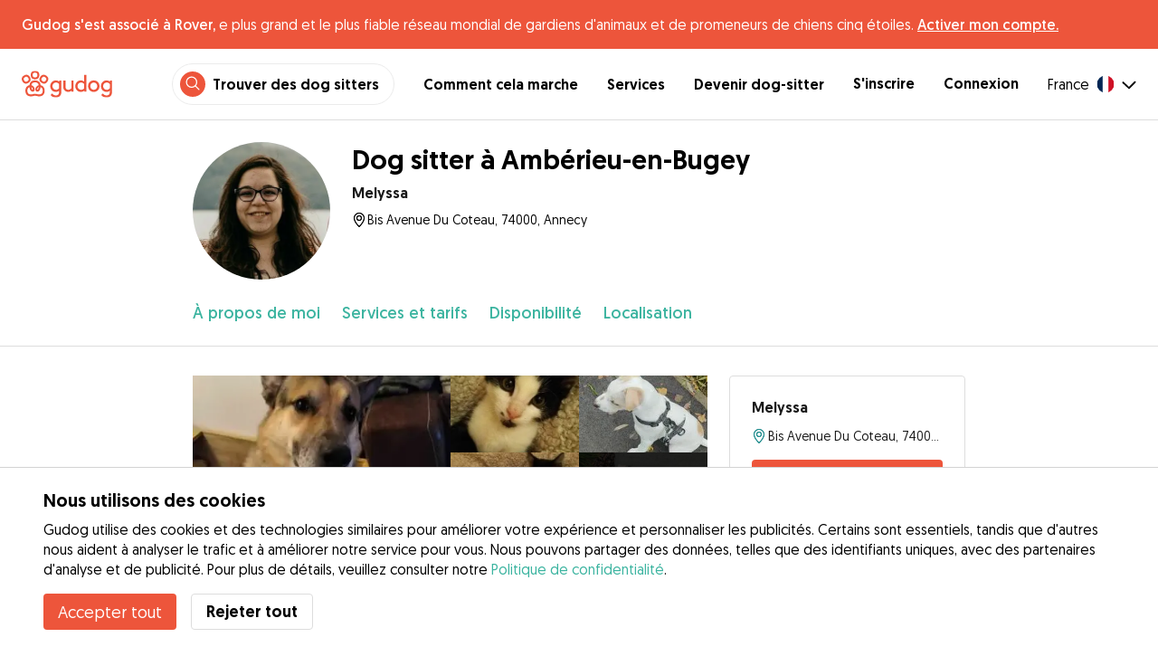

--- FILE ---
content_type: text/html; charset=utf-8
request_url: https://gudog.fr/dog-sitters/636242-dog-sitter-a-amberieu-en-bugey
body_size: 50945
content:
<!DOCTYPE html><html lang="fr"><head><title>Dog sitter à Ambérieu-en-Bugey - Melyssa - Gudog</title><meta name="author" content="Gudog"/><meta name="description" content="Dog sitters à AnnecyPassionnée d&#x27;animaux depuis l&#x27;enfance, je prépare aujou..."/><meta content="width=device-width, initial-scale=1, maximum-scale=1, user-scalable=no" name="viewport"/><meta charSet="utf-8"/><meta name="twitter:card" content="summary_large_image"/><meta name="twitter:site" content="@GudogFR"/><meta name="twitter:creator" content="@GudogFR"/><meta name="twitter:title" content="À propos de Gudog"/><meta name="twitter:description" content="Gudog est une plateforme qui rassemble des propriétaires de chiens et des dog sitters de confiance. Nous proposons l&#x27;hébergement, les promenades et la garderie de jour pour chiens."/><meta name="twitter:image:src" content="https://gudog.s3.amazonaws.com/user/image/504455/slider__1639089456.jpeg"/><meta property="og:type" content="website"/><meta property="og:site_name" content="Gudog"/><meta property="og:locale" content="fr_FR"/><meta property="fb:app_id" content="222056517915512"/><meta property="fb:admins" content="100000094355899"/><meta property="og:title" content="À propos de Gudog"/><meta property="og:description" content="Gudog est une plateforme qui rassemble des propriétaires de chiens et des dog sitters de confiance. Nous proposons l&#x27;hébergement, les promenades et la garderie de jour pour chiens."/><meta property="og:image" content="https://gudog.s3.amazonaws.com/user/image/504455/slider__1639089456.jpeg"/><meta property="og:url" content="https://gudog.fr/dog-sitters/636242-dog-sitter-a-amberieu-en-bugey"/><meta property="al:ios:app_store_id" content="964470204"/><meta property="al:ios:app_name" content="Gudog"/><meta property="al:android:package" content="com.gudog.app"/><meta property="al:android:app_name" content="Gudog"/><meta property="al:ios:url" content="gudog://caregiverprofile/636242"/><meta property="al:android:url" content="gudog://caregiverprofile/636242"/><link rel="canonical" href="https://gudog.fr/dog-sitters/636242-dog-sitter-a-amberieu-en-bugey"/><link rel="preload" as="image" imageSrcSet="/_next/image?url=https%3A%2F%2Fgudog.s3.amazonaws.com%2Fuser%2Favatar%2F636242%2Fprofile_636242_1639089259.jpeg&amp;w=576&amp;q=75 576w, /_next/image?url=https%3A%2F%2Fgudog.s3.amazonaws.com%2Fuser%2Favatar%2F636242%2Fprofile_636242_1639089259.jpeg&amp;w=768&amp;q=75 768w, /_next/image?url=https%3A%2F%2Fgudog.s3.amazonaws.com%2Fuser%2Favatar%2F636242%2Fprofile_636242_1639089259.jpeg&amp;w=992&amp;q=75 992w, /_next/image?url=https%3A%2F%2Fgudog.s3.amazonaws.com%2Fuser%2Favatar%2F636242%2Fprofile_636242_1639089259.jpeg&amp;w=1200&amp;q=75 1200w, /_next/image?url=https%3A%2F%2Fgudog.s3.amazonaws.com%2Fuser%2Favatar%2F636242%2Fprofile_636242_1639089259.jpeg&amp;w=2400&amp;q=75 2400w" imageSizes="100vw" fetchpriority="high"/><link rel="preload" as="image" imageSrcSet="/_next/image?url=https%3A%2F%2Fgudog.s3.amazonaws.com%2Fuser%2Fimage%2F504455%2Fslider__1639089456.jpeg&amp;w=576&amp;q=75 576w, /_next/image?url=https%3A%2F%2Fgudog.s3.amazonaws.com%2Fuser%2Fimage%2F504455%2Fslider__1639089456.jpeg&amp;w=768&amp;q=75 768w, /_next/image?url=https%3A%2F%2Fgudog.s3.amazonaws.com%2Fuser%2Fimage%2F504455%2Fslider__1639089456.jpeg&amp;w=992&amp;q=75 992w, /_next/image?url=https%3A%2F%2Fgudog.s3.amazonaws.com%2Fuser%2Fimage%2F504455%2Fslider__1639089456.jpeg&amp;w=1200&amp;q=75 1200w, /_next/image?url=https%3A%2F%2Fgudog.s3.amazonaws.com%2Fuser%2Fimage%2F504455%2Fslider__1639089456.jpeg&amp;w=2400&amp;q=75 2400w" imageSizes="100vw" fetchpriority="high"/><link rel="preload" as="image" imageSrcSet="/_next/image?url=https%3A%2F%2Fgudog.s3.amazonaws.com%2Fuser%2Fimage%2F504456%2Fslider__1639089457.jpeg&amp;w=576&amp;q=75 576w, /_next/image?url=https%3A%2F%2Fgudog.s3.amazonaws.com%2Fuser%2Fimage%2F504456%2Fslider__1639089457.jpeg&amp;w=768&amp;q=75 768w, /_next/image?url=https%3A%2F%2Fgudog.s3.amazonaws.com%2Fuser%2Fimage%2F504456%2Fslider__1639089457.jpeg&amp;w=992&amp;q=75 992w, /_next/image?url=https%3A%2F%2Fgudog.s3.amazonaws.com%2Fuser%2Fimage%2F504456%2Fslider__1639089457.jpeg&amp;w=1200&amp;q=75 1200w, /_next/image?url=https%3A%2F%2Fgudog.s3.amazonaws.com%2Fuser%2Fimage%2F504456%2Fslider__1639089457.jpeg&amp;w=2400&amp;q=75 2400w" imageSizes="100vw" fetchpriority="high"/><link rel="preload" as="image" imageSrcSet="/_next/image?url=https%3A%2F%2Fgudog.s3.amazonaws.com%2Fuser%2Fimage%2F504457%2Fslider__1639089458.jpeg&amp;w=576&amp;q=75 576w, /_next/image?url=https%3A%2F%2Fgudog.s3.amazonaws.com%2Fuser%2Fimage%2F504457%2Fslider__1639089458.jpeg&amp;w=768&amp;q=75 768w, /_next/image?url=https%3A%2F%2Fgudog.s3.amazonaws.com%2Fuser%2Fimage%2F504457%2Fslider__1639089458.jpeg&amp;w=992&amp;q=75 992w, /_next/image?url=https%3A%2F%2Fgudog.s3.amazonaws.com%2Fuser%2Fimage%2F504457%2Fslider__1639089458.jpeg&amp;w=1200&amp;q=75 1200w, /_next/image?url=https%3A%2F%2Fgudog.s3.amazonaws.com%2Fuser%2Fimage%2F504457%2Fslider__1639089458.jpeg&amp;w=2400&amp;q=75 2400w" imageSizes="100vw" fetchpriority="high"/><link rel="preload" as="image" imageSrcSet="/_next/image?url=https%3A%2F%2Fgudog.s3.amazonaws.com%2Fuser%2Fimage%2F504458%2Fslider__1639089460.jpeg&amp;w=576&amp;q=75 576w, /_next/image?url=https%3A%2F%2Fgudog.s3.amazonaws.com%2Fuser%2Fimage%2F504458%2Fslider__1639089460.jpeg&amp;w=768&amp;q=75 768w, /_next/image?url=https%3A%2F%2Fgudog.s3.amazonaws.com%2Fuser%2Fimage%2F504458%2Fslider__1639089460.jpeg&amp;w=992&amp;q=75 992w, /_next/image?url=https%3A%2F%2Fgudog.s3.amazonaws.com%2Fuser%2Fimage%2F504458%2Fslider__1639089460.jpeg&amp;w=1200&amp;q=75 1200w, /_next/image?url=https%3A%2F%2Fgudog.s3.amazonaws.com%2Fuser%2Fimage%2F504458%2Fslider__1639089460.jpeg&amp;w=2400&amp;q=75 2400w" imageSizes="100vw" fetchpriority="high"/><link rel="preload" as="image" imageSrcSet="/_next/image?url=https%3A%2F%2Fgudog.s3.amazonaws.com%2Fuser%2Fimage%2F504459%2Fslider__1639089461.jpeg&amp;w=576&amp;q=75 576w, /_next/image?url=https%3A%2F%2Fgudog.s3.amazonaws.com%2Fuser%2Fimage%2F504459%2Fslider__1639089461.jpeg&amp;w=768&amp;q=75 768w, /_next/image?url=https%3A%2F%2Fgudog.s3.amazonaws.com%2Fuser%2Fimage%2F504459%2Fslider__1639089461.jpeg&amp;w=992&amp;q=75 992w, /_next/image?url=https%3A%2F%2Fgudog.s3.amazonaws.com%2Fuser%2Fimage%2F504459%2Fslider__1639089461.jpeg&amp;w=1200&amp;q=75 1200w, /_next/image?url=https%3A%2F%2Fgudog.s3.amazonaws.com%2Fuser%2Fimage%2F504459%2Fslider__1639089461.jpeg&amp;w=2400&amp;q=75 2400w" imageSizes="100vw" fetchpriority="high"/><meta name="next-head-count" content="33"/><link rel="icon" href="/images/favicon.ico"/><style>
            * {
              box-sizing: border-box;
              font-family: Geomanist, sans-serif;
            }
            body {
              font-size: 16px;
              line-height: 1.43;
              margin: 0;

            }
          </style><link rel="stylesheet" href="/fonts/Geomanist.css"/><link rel="preload" href="/fonts/Geomanist-Book.woff2" as="font" crossorigin=""/><link rel="preload" href="/fonts/Geomanist-Medium.woff2" as="font" crossorigin=""/><link rel="preload" href="/fonts/Geomanist-Regular.woff2" as="font" crossorigin=""/><link rel="preload" href="/_next/static/css/8bf3eb0b09d0e017.css" as="style"/><link rel="stylesheet" href="/_next/static/css/8bf3eb0b09d0e017.css" data-n-g=""/><noscript data-n-css=""></noscript><script defer="" nomodule="" src="/_next/static/chunks/polyfills-78c92fac7aa8fdd8.js"></script><script src="/_next/static/chunks/webpack-20212e249b4f3ea1.js" defer=""></script><script src="/_next/static/chunks/framework-1412f0e7c1d3a7c6.js" defer=""></script><script src="/_next/static/chunks/main-2abe37e3ee6be6bd.js" defer=""></script><script src="/_next/static/chunks/pages/_app-82cc06f319952222.js" defer=""></script><script src="/_next/static/chunks/74034-8c3495467bb72495.js" defer=""></script><script src="/_next/static/chunks/39606-4e04399d54c67950.js" defer=""></script><script src="/_next/static/chunks/19887-ccadf9817107dbb4.js" defer=""></script><script src="/_next/static/chunks/59489-a883ad949e24a375.js" defer=""></script><script src="/_next/static/chunks/48294-5524c01473bea925.js" defer=""></script><script src="/_next/static/chunks/60184-dd2bf824345c456a.js" defer=""></script><script src="/_next/static/chunks/16035-177a1d8255c11d28.js" defer=""></script><script src="/_next/static/chunks/51565-76d7e670e159c1c7.js" defer=""></script><script src="/_next/static/chunks/61849-f42c4371a57447ef.js" defer=""></script><script src="/_next/static/chunks/9629-1eb07bad1ae2e119.js" defer=""></script><script src="/_next/static/chunks/85784-93a57b7824f454ba.js" defer=""></script><script src="/_next/static/chunks/87799-f92819ebe9cbad50.js" defer=""></script><script src="/_next/static/chunks/16141-d6489bf8b639c8bd.js" defer=""></script><script src="/_next/static/chunks/66373-3e89f08c2e4ecc9d.js" defer=""></script><script src="/_next/static/chunks/10523-97a95bc8ad464c0a.js" defer=""></script><script src="/_next/static/chunks/32830-5efefe22a79ff05b.js" defer=""></script><script src="/_next/static/chunks/38609-6f575f6040af3f71.js" defer=""></script><script src="/_next/static/chunks/95372-41e48b8947a116ae.js" defer=""></script><script src="/_next/static/chunks/41467-84a714f515e2e7d3.js" defer=""></script><script src="/_next/static/chunks/68527-a633711c44fe877f.js" defer=""></script><script src="/_next/static/chunks/6455-53c77c1f1a7e9c6b.js" defer=""></script><script src="/_next/static/chunks/pages/sitterprofile-158b79b825be26a1.js" defer=""></script><script src="/_next/static/ewILhn9CSLCBq4_23-I5N/_buildManifest.js" defer=""></script><script src="/_next/static/ewILhn9CSLCBq4_23-I5N/_ssgManifest.js" defer=""></script><style data-styled="" data-styled-version="5.3.0">.cTufNn{box-sizing:border-box;margin:0;min-width:0;-webkit-flex-wrap:wrap;-ms-flex-wrap:wrap;flex-wrap:wrap;}/*!sc*/
.bpjXNr{box-sizing:border-box;margin:0;min-width:0;}/*!sc*/
.bpjXNr svg{z-index:6;position:fixed;top:0;left:0;right:0;pointer-events:none;height:3px;}/*!sc*/
.bpjXNr svg path{stroke:#ED553B;}/*!sc*/
.hFlGVD{box-sizing:border-box;margin:0;min-width:0;z-index:auto;position:relative;top:auto;background:white;width:100%;}/*!sc*/
@media screen and (min-width:576px){.hFlGVD{z-index:5;position:-webkit-sticky;position:sticky;top:0;}}/*!sc*/
.hFlGVD.transparent{z-index:5;background:transparent;top:0;position:absolute;}/*!sc*/
.hFlGVD.transparent button svg{color:#ffffff;}/*!sc*/
.hFlGVD.transparent ul:not(.mobile) li{color:#ffffff;}/*!sc*/
@media screen and (min-width:576px){.hFlGVD.transparent{position:absolute;}}/*!sc*/
.hFlGVD.transparent header{border-bottom:0;}/*!sc*/
.gksRbr{box-sizing:border-box;margin:0;min-width:0;padding-top:16px;padding-bottom:16px;padding-left:16px;padding-right:16px;background-color:#ED553B;-webkit-align-items:center;-webkit-box-align:center;-ms-flex-align:center;align-items:center;}/*!sc*/
@media screen and (min-width:576px){.gksRbr{padding-left:24px;padding-right:24px;}}/*!sc*/
.fjGIUX{box-sizing:border-box;margin:0;min-width:0;color:white;}/*!sc*/
.XXkEM{box-sizing:border-box;margin:0;min-width:0;font-weight:300;}/*!sc*/
.dxKoKZ{box-sizing:border-box;margin:0;min-width:0;-webkit-flex-wrap:nowrap;-ms-flex-wrap:nowrap;flex-wrap:nowrap;-webkit-align-items:center;-webkit-box-align:center;-ms-flex-align:center;align-items:center;-webkit-box-pack:justify;-webkit-justify-content:space-between;-ms-flex-pack:justify;justify-content:space-between;border-bottom:1px solid #DDDDDD;padding-left:8px;padding-right:8px;padding-top:16px;padding-bottom:16px;}/*!sc*/
@media screen and (min-width:576px){.dxKoKZ{padding-left:24px;padding-right:24px;}}/*!sc*/
.cxPHIk{box-sizing:border-box;margin:0;min-width:0;cursor:pointer;}/*!sc*/
.cOtmZZ{box-sizing:border-box;margin:0;min-width:0;width:80px;height:24px;}/*!sc*/
@media screen and (min-width:576px){.cOtmZZ{width:100px;height:32px;}}/*!sc*/
.fzUdiI{box-sizing:border-box;margin:0;min-width:0;}/*!sc*/
.iOBUAK{box-sizing:border-box;margin:0;min-width:0;-webkit-align-items:center;-webkit-box-align:center;-ms-flex-align:center;align-items:center;margin-left:auto;list-style:none;text-align:right;display:none !important;}/*!sc*/
@media screen and (min-width:576px){.iOBUAK{display:none !important;}}/*!sc*/
@media screen and (min-width:768px){.iOBUAK{display:-webkit-box !important;display:-webkit-flex !important;display:-ms-flexbox !important;display:flex !important;}}/*!sc*/
.iOBUAK.mobile{position:fixed;top:0;bottom:0;left:0;width:100%;margin:0;padding-top:8px;padding-bottom:8px;padding-left:16px;padding-right:16px;background-color:#ffffff;z-index:9999;display:none;}/*!sc*/
.iOBUAK.mobile li{display:block;padding-top:8px;padding-bottom:8px;}/*!sc*/
.dkhvvp{box-sizing:border-box;margin:0;min-width:0;-webkit-box-pack:end;-webkit-justify-content:flex-end;-ms-flex-pack:end;justify-content:flex-end;margin-bottom:4px;}/*!sc*/
@media screen and (min-width:576px){.dkhvvp{margin-bottom:0;}}/*!sc*/
.koHdog{box-sizing:border-box;margin:0;min-width:0;width:-webkit-fit-content;width:-moz-fit-content;width:fit-content;-webkit-align-items:center;-webkit-box-align:center;-ms-flex-align:center;align-items:center;-webkit-box-pack:end;-webkit-justify-content:flex-end;-ms-flex-pack:end;justify-content:flex-end;background-color:white;padding-top:8px;padding-bottom:8px;padding-left:8px;padding-right:8px;border-radius:100px;border:1px solid;border-color:#EBEBEB;}/*!sc*/
.hYsdna{box-sizing:border-box;margin:0;min-width:0;background-color:#ED553B;-webkit-box-pack:center;-webkit-justify-content:center;-ms-flex-pack:center;justify-content:center;-webkit-align-items:center;-webkit-box-align:center;-ms-flex-align:center;align-items:center;width:28px;height:28px;border-radius:16px;padding-bottom:2px;}/*!sc*/
.cHRebJ{box-sizing:border-box;margin:0;min-width:0;color:#010101;margin-left:8px;margin-right:8px;}/*!sc*/
.iXerLK{box-sizing:border-box;margin:0;min-width:0;font-size:16px;font-weight:700;display:inline-block;color:inherit;-webkit-text-decoration:none;text-decoration:none;}/*!sc*/
.iXerLK:hover,.iXerLK:focus,.iXerLK .active{color:#ED553B;}/*!sc*/
.fxTbeq{box-sizing:border-box;margin:0;min-width:0;display:block;padding-left:32px;}/*!sc*/
@media screen and (min-width:576px){.fxTbeq{display:none;}}/*!sc*/
@media screen and (min-width:768px){.fxTbeq{display:none;}}/*!sc*/
@media screen and (min-width:992px){.fxTbeq{display:none;}}/*!sc*/
@media screen and (min-width:1200px){.fxTbeq{display:block;}}/*!sc*/
.YWuDd{box-sizing:border-box;margin:0;min-width:0;display:inline;font-weight:700;padding-left:32px;}/*!sc*/
.iXthVs{box-sizing:border-box;margin:0;min-width:0;cursor:pointer;-webkit-align-items:center;-webkit-box-align:center;-ms-flex-align:center;align-items:center;}/*!sc*/
.gZrLcJ{box-sizing:border-box;margin:0;min-width:0;font-weight:400;margin-right:8px;}/*!sc*/
.igcShH{box-sizing:border-box;margin:0;min-width:0;margin-left:8px;padding-top:8px;}/*!sc*/
.eaBKgw{box-sizing:border-box;margin:0;min-width:0;display:block;}/*!sc*/
@media screen and (min-width:576px){.eaBKgw{display:block;}}/*!sc*/
@media screen and (min-width:768px){.eaBKgw{display:none;}}/*!sc*/
.jTItfe{box-sizing:border-box;margin:0;min-width:0;margin-left:auto;-webkit-align-items:center;-webkit-box-align:center;-ms-flex-align:center;align-items:center;}/*!sc*/
.jBjYIU{box-sizing:border-box;margin:0;min-width:0;color:#ffffff;padding-left:16px;padding-right:16px;}/*!sc*/
.dyQdBH{box-sizing:border-box;margin:0;min-width:0;margin-top:3px;font-size:12px;text-align:right;cursor:pointer;padding:0;background:none;border:none;margin-right:8px;}/*!sc*/
.eZkqhv{box-sizing:border-box;margin:0;min-width:0;width:100%;}/*!sc*/
.iPughU{box-sizing:border-box;margin:0;min-width:0;margin-left:auto;margin-right:auto;width:100%;}/*!sc*/
.kKcdII{box-sizing:border-box;margin:0;min-width:0;padding-left:16px;padding-right:16px;z-index:2;-webkit-box-pack:start;-webkit-justify-content:flex-start;-ms-flex-pack:start;justify-content:flex-start;-webkit-flex-wrap:wrap;-ms-flex-wrap:wrap;flex-wrap:wrap;margin-left:auto;margin-right:auto;font-size:18px;background-color:#ffffff;}/*!sc*/
@media screen and (min-width:576px){.kKcdII{padding-left:16px;padding-right:16px;}}/*!sc*/
@media screen and (min-width:768px){.kKcdII{padding-left:32px;padding-right:32px;}}/*!sc*/
@media screen and (min-width:992px){.kKcdII{padding-left:16.66666vw;padding-right:16.66666vw;}}/*!sc*/
@media screen and (min-width:576px){.kKcdII{-webkit-flex-wrap:wrap;-ms-flex-wrap:wrap;flex-wrap:wrap;}}/*!sc*/
@media screen and (min-width:768px){.kKcdII{-webkit-flex-wrap:nowrap;-ms-flex-wrap:nowrap;flex-wrap:nowrap;}}/*!sc*/
.kLYTMD{box-sizing:border-box;margin:0;min-width:0;padding-top:0;padding-bottom:0;}/*!sc*/
@media screen and (min-width:576px){.kLYTMD{padding-top:0;}}/*!sc*/
@media screen and (min-width:768px){.kLYTMD{padding-top:24px;}}/*!sc*/
.icZBDS{box-sizing:border-box;margin:0;min-width:0;-webkit-flex-direction:column;-ms-flex-direction:column;flex-direction:column;-webkit-box-pack:center;-webkit-justify-content:center;-ms-flex-pack:center;justify-content:center;-webkit-align-self:flex-start;-ms-flex-item-align:start;align-self:flex-start;width:80px;}/*!sc*/
@media screen and (min-width:576px){.icZBDS{width:152px;}}/*!sc*/
.dnRwNE{box-sizing:border-box;margin:0;min-width:0;position:relative;width:80px;height:80px;}/*!sc*/
.dnRwNE .image{border-radius:50%;}/*!sc*/
@media screen and (min-width:576px){.dnRwNE{width:152px;height:152px;}}/*!sc*/
.kfyeYB{box-sizing:border-box;margin:0;min-width:0;padding-top:0;padding-bottom:0;padding-left:16px;-webkit-flex:1;-ms-flex:1;flex:1;}/*!sc*/
@media screen and (min-width:576px){.kfyeYB{padding-top:0;padding-left:24px;}}/*!sc*/
@media screen and (min-width:768px){.kfyeYB{padding-top:24px;}}/*!sc*/
.bKPnrf{box-sizing:border-box;margin:0;min-width:0;font-weight:700;font-size:30px;line-height:1.3125;display:none;font-weight:700;margin-bottom:8px;}/*!sc*/
@media screen and (min-width:576px){.bKPnrf{display:block;}}/*!sc*/
.jEWRcB{box-sizing:border-box;margin:0;min-width:0;-webkit-align-items:center;-webkit-box-align:center;-ms-flex-align:center;align-items:center;margin-bottom:8px;}/*!sc*/
.enqOka{box-sizing:border-box;margin:0;min-width:0;font-size:20px;font-family:inherit;font-weight:700;line-height:1.25;color:#181818;font-size:16px;font-weight:700;}/*!sc*/
.jvWtA{box-sizing:border-box;margin:0;min-width:0;overflow:hidden;margin-top:8px;line-height:1.5;-webkit-align-items:center;-webkit-box-align:center;-ms-flex-align:center;align-items:center;font-size:16px;}/*!sc*/
.jvWtA > svg{-webkit-flex-shrink:0;-ms-flex-negative:0;flex-shrink:0;}/*!sc*/
.gueshm{box-sizing:border-box;margin:0;min-width:0;text-overflow:ellipsis;white-space:nowrap;overflow:hidden;margin-left:.25px;font-size:14px;}/*!sc*/
.fBohQZ{box-sizing:border-box;margin:0;min-width:0;padding-left:16px;padding-right:16px;background-color:#ffffff;position:-webkit-sticky;position:sticky;top:0;z-index:2;border-bottom:1px solid #DDDDDD;}/*!sc*/
@media screen and (min-width:576px){.fBohQZ{padding-left:16px;padding-right:16px;}}/*!sc*/
@media screen and (min-width:768px){.fBohQZ{padding-left:32px;padding-right:32px;}}/*!sc*/
@media screen and (min-width:992px){.fBohQZ{padding-left:16.66666vw;padding-right:16.66666vw;}}/*!sc*/
@media screen and (min-width:576px){.fBohQZ{top:65px;}}/*!sc*/
.eMvzhI{box-sizing:border-box;margin:0;min-width:0;margin-left:auto;margin-right:auto;overflow-x:scroll;width:100%;}/*!sc*/
@media screen and (min-width:576px){.eMvzhI{overflow-x:hidden;}}/*!sc*/
.ebhJSQ{box-sizing:border-box;margin:0;min-width:0;position:relative;-webkit-box-pack:start;-webkit-justify-content:flex-start;-ms-flex-pack:start;justify-content:flex-start;-webkit-align-items:baseline;-webkit-box-align:baseline;-ms-flex-align:baseline;align-items:baseline;}/*!sc*/
.ebhJSQ:after{display:block;content:"";position:absolute;top:0;bottom:0;right:0;pointer-events:none;background-image:linear-gradient(to right,rgba(255,255,255,0),rgba(255,255,255,0.9) 90%);width:48px;}/*!sc*/
@media screen and (min-width:576px){.ebhJSQ:after{display:none;}}/*!sc*/
.cqTHxz{box-sizing:border-box;margin:0;min-width:0;-webkit-flex:1;-ms-flex:1;flex:1;}/*!sc*/
.fZVxkk{box-sizing:border-box;margin:0;min-width:0;overflow-x:auto;-webkit-flex-wrap:no-wrap;-ms-flex-wrap:no-wrap;flex-wrap:no-wrap;padding-top:24px;padding-bottom:24px;}/*!sc*/
.fZVxkk >*{-webkit-flex:0 0 auto;-ms-flex:0 0 auto;flex:0 0 auto;color:#3CB4A0;font-weight:300;font-size:18px;cursor:pointer;}/*!sc*/
.fHtjJj{box-sizing:border-box;margin:0;min-width:0;margin-right:24px;}/*!sc*/
.fHtjJj:last-of-type{padding-right:16px;}/*!sc*/
@media screen and (min-width:576px){.fHtjJj:last-of-type{padding-right:0;}}/*!sc*/
.jlgjlc{box-sizing:border-box;margin:0;min-width:0;text-align:right;}/*!sc*/
.jlgjlc > *{margin-left:16px;cursor:pointer;}/*!sc*/
@media screen and (min-width:576px){.jlgjlc > *{margin-left:24px;}}/*!sc*/
.hTXyZS{box-sizing:border-box;margin:0;min-width:0;padding-left:16px;padding-right:16px;width:100%;margin-top:0;margin-left:auto;margin-right:auto;}/*!sc*/
@media screen and (min-width:576px){.hTXyZS{padding-left:16px;padding-right:16px;}}/*!sc*/
@media screen and (min-width:768px){.hTXyZS{padding-left:32px;padding-right:32px;}}/*!sc*/
@media screen and (min-width:992px){.hTXyZS{padding-left:16.66666vw;padding-right:16.66666vw;}}/*!sc*/
@media screen and (min-width:576px){.hTXyZS{margin-top:32px;}}/*!sc*/
.heLqKE{box-sizing:border-box;margin:0;min-width:0;width:100%;}/*!sc*/
@media screen and (min-width:576px){.heLqKE{width:66.66666666666666%;}}/*!sc*/
.gPhTkT{box-sizing:border-box;margin:0;min-width:0;margin-left:-16px;margin-right:-16px;position:relative;overflow:hidden;height:calc(61.33vw + 21.333333333333336vw);}/*!sc*/
@media screen and (min-width:576px){.gPhTkT{margin-left:-16px;margin-right:-16px;height:auto;}}/*!sc*/
@media screen and (min-width:768px){.gPhTkT{margin-left:0;margin-right:0;}}/*!sc*/
.iuYLNT{box-sizing:border-box;margin:0;min-width:0;float:left;position:relative;padding-top:21.333333333333336%;cursor:pointer;width:33.333333333333336%;}/*!sc*/
@media screen and (min-width:576px){.iuYLNT{padding-top:14.925373134328359%;width:25%;}}/*!sc*/
.iuYLNT:first-of-type{padding-top:61.33vw;width:100%;}/*!sc*/
@media screen and (min-width:576px){.iuYLNT:first-of-type{padding-top:29.850746268656717%;width:50%;}}/*!sc*/
.jeyqQa{box-sizing:border-box;margin:0;min-width:0;position:absolute;bottom:0;right:0;padding-top:21.333333333333336%;background-color:rgba(0,0,0,0.8);cursor:pointer;width:0;}/*!sc*/
@media screen and (min-width:576px){.jeyqQa{padding-top:14.925373134328359%;width:25%;}}/*!sc*/
.gRuIIY{box-sizing:border-box;margin:0;min-width:0;position:absolute;bottom:8px;left:0;right:0;}/*!sc*/
@media screen and (min-width:576px){.gRuIIY{bottom:16px;}}/*!sc*/
.iVofEh{box-sizing:border-box;margin:0;min-width:0;font-size:16px;color:#ffffff;text-align:center;}/*!sc*/
.gmhVMs{box-sizing:border-box;margin:0;min-width:0;color:#3CB4A0;font-size:18px;font-weight:300;text-align:center;}/*!sc*/
.gGVRjt{box-sizing:border-box;margin:0;min-width:0;position:absolute;bottom:0;right:0;padding-top:21.333333333333336%;background-color:rgba(0,0,0,0.8);cursor:pointer;width:33.333333333333336%;}/*!sc*/
@media screen and (min-width:576px){.gGVRjt{padding-top:14.925373134328359%;width:0;}}/*!sc*/
.kNZurz{box-sizing:border-box;margin:0;min-width:0;padding-top:32px;}/*!sc*/
.jEZPqA{box-sizing:border-box;margin:0;min-width:0;padding-top:24px;}/*!sc*/
.BySJC{box-sizing:border-box;margin:0;min-width:0;list-style:none;display:block;font-size:14px;color:#DDDDDD;padding-left:0;overflow:hidden;white-space:nowrap;text-overflow:ellipsis;}/*!sc*/
.iKJjZM{box-sizing:border-box;margin:0;min-width:0;display:inline-block;color:#181818;}/*!sc*/
.fHKbwE{box-sizing:border-box;margin:0;min-width:0;color:lightgray;padding-left:8px;padding-right:8px;}/*!sc*/
.cBBnpd{box-sizing:border-box;margin:0;min-width:0;color:#DDDDDD;display:inline;}/*!sc*/
.hEAqWl{box-sizing:border-box;margin:0;min-width:0;padding-top:16px;}/*!sc*/
.lkFaWa{box-sizing:border-box;margin:0;min-width:0;font-size:20px;font-family:inherit;font-weight:700;line-height:1.25;font-weight:700;font-size:30px;line-height:1.3125;line-height:1.25;font-size:24px;font-weight:300;}/*!sc*/
.dhcLjl{box-sizing:border-box;margin:0;min-width:0;white-space:pre-line;margin-top:16px;}/*!sc*/
.eLXzOP{box-sizing:border-box;margin:0;min-width:0;font-size:20px;font-family:inherit;font-weight:700;line-height:1.25;font-weight:300;font-size:24px;line-height:1.3333333333333333;margin-top:32px;font-size:16px;font-weight:700;margin-bottom:8px;}/*!sc*/
.hdSkti{box-sizing:border-box;margin:0;min-width:0;margin-top:16px;}/*!sc*/
.fIOzdc{box-sizing:border-box;margin:0;min-width:0;max-width:100%;height:auto;width:48px;height:48px;border-radius:99999px;height:auto;margin-left:auto;margin-right:auto;display:inherit;width:48px;}/*!sc*/
.gQubUN{box-sizing:border-box;margin:0;min-width:0;-webkit-flex-wrap:wrap;-ms-flex-wrap:wrap;flex-wrap:wrap;margin-left:16px;}/*!sc*/
.igvuiu{box-sizing:border-box;margin:0;min-width:0;margin-left:16px;}/*!sc*/
.jObQZn{box-sizing:border-box;margin:0;min-width:0;margin-left:4px;margin-right:4px;}/*!sc*/
.eRnCYo{box-sizing:border-box;margin:0;min-width:0;font-size:20px;font-family:inherit;font-weight:700;line-height:1.25;font-weight:300;font-size:24px;line-height:1.3333333333333333;font-size:16px;font-weight:700;margin-bottom:16px;}/*!sc*/
.rzlXE{box-sizing:border-box;margin:0;min-width:0;margin-top:32px;}/*!sc*/
.jtqHPf{box-sizing:border-box;margin:0;min-width:0;font-size:20px;font-family:inherit;font-weight:700;line-height:1.25;font-weight:700;font-size:30px;line-height:1.3125;font-size:24px;}/*!sc*/
.jMMcIA{box-sizing:border-box;margin:0;min-width:0;font-size:14px;color:#9A9A9A;}/*!sc*/
.cwJEwT{box-sizing:border-box;margin:0;min-width:0;padding-bottom:24px;border-bottom:1px solid #DDDDDD;margin-left:-16px;margin-right:-16px;padding-left:16px;padding-right:16px;}/*!sc*/
@media screen and (min-width:576px){.cwJEwT{margin-left:0;margin-right:0;padding-left:0;padding-right:0;}}/*!sc*/
.clvZfY{box-sizing:border-box;margin:0;min-width:0;-webkit-align-items:center;-webkit-box-align:center;-ms-flex-align:center;align-items:center;padding-top:24px;}/*!sc*/
.dlWwZu{box-sizing:border-box;margin:0;min-width:0;width:25%;font-size:48px;}/*!sc*/
@media screen and (min-width:576px){.dlWwZu{width:12.5%;}}/*!sc*/
.elXDNv{box-sizing:border-box;margin:0;min-width:0;width:75%;}/*!sc*/
@media screen and (min-width:576px){.elXDNv{width:75%;}}/*!sc*/
.gRiCwS{box-sizing:border-box;margin:0;min-width:0;font-size:20px;font-family:inherit;font-weight:700;line-height:1.25;font-weight:300;font-size:24px;line-height:1.3333333333333333;font-weight:700;font-size:16px;}/*!sc*/
.iXPjge{box-sizing:border-box;margin:0;min-width:0;width:12.5%;font-size:24px;font-weight:300;text-align:right;}/*!sc*/
.iWiEwA{box-sizing:border-box;margin:0;min-width:0;width:83.33333333333334%;}/*!sc*/
.kUspvD{box-sizing:border-box;margin:0;min-width:0;width:16.666666666666664%;text-align:right;}/*!sc*/
.lkCpew{box-sizing:border-box;margin:0;min-width:0;padding-top:16px;-webkit-align-items:flex-start;-webkit-box-align:flex-start;-ms-flex-align:flex-start;align-items:flex-start;}/*!sc*/
.jFKwQo{box-sizing:border-box;margin:0;min-width:0;-webkit-box-pack:justify;-webkit-justify-content:space-between;-ms-flex-pack:justify;justify-content:space-between;-webkit-align-items:center;-webkit-box-align:center;-ms-flex-align:center;align-items:center;}/*!sc*/
.jBoGhR{box-sizing:border-box;margin:0;min-width:0;-webkit-flex-wrap:wrap;-ms-flex-wrap:wrap;flex-wrap:wrap;-webkit-box-pack:end;-webkit-justify-content:flex-end;-ms-flex-pack:end;justify-content:flex-end;}/*!sc*/
.hUGeid{box-sizing:border-box;margin:0;min-width:0;-webkit-align-items:baseline;-webkit-box-align:baseline;-ms-flex-align:baseline;align-items:baseline;width:100%;-webkit-box-pack:end;-webkit-justify-content:flex-end;-ms-flex-pack:end;justify-content:flex-end;}/*!sc*/
.fdLbKe{box-sizing:border-box;margin:0;min-width:0;padding-left:8px;}/*!sc*/
.ekPRqN{box-sizing:border-box;margin:0;min-width:0;padding-top:0;-webkit-align-items:flex-start;-webkit-box-align:flex-start;-ms-flex-align:flex-start;align-items:flex-start;-webkit-box-pack:end;-webkit-justify-content:flex-end;-ms-flex-pack:end;justify-content:flex-end;}/*!sc*/
.gbOspk{box-sizing:border-box;margin:0;min-width:0;basis:100%;font-size:18px;}/*!sc*/
.fnprGD{box-sizing:border-box;margin:0;min-width:0;basis:100%;margin-left:10px;}/*!sc*/
.cpKnSN{box-sizing:border-box;margin:0;min-width:0;font-size:14px;margin-right:8px;}/*!sc*/
.iSCQrY{box-sizing:border-box;margin:0;min-width:0;font-size:20px;font-family:inherit;font-weight:700;line-height:1.25;font-weight:700;font-size:30px;line-height:1.3125;margin-top:40px;margin-bottom:16px;font-size:24px;font-weight:700;}/*!sc*/
.jbCuZb{box-sizing:border-box;margin:0;min-width:0;position:relative;cursor:pointer;width:100%;}/*!sc*/
.fLXLBH{box-sizing:border-box;margin:0;min-width:0;display:block;margin-bottom:8px;}/*!sc*/
.jIvSMM{box-sizing:border-box;margin:0;min-width:0;position:relative;}/*!sc*/
.cxLEZU{box-sizing:border-box;margin:0;min-width:0;color:auto;background-color:#ffffff;border:1px solid #DDDDDD;margin:0;padding-top:0;padding-bottom:0;padding-left:48px;padding-right:40px;height:48px;line-height:100%;font-size:16px;border-radius:4px;width:100%;-webkit-transition:box-shadow 0.2s ease 0s;transition:box-shadow 0.2s ease 0s;z-index:1;position:relative;pointer-events:none;border-color:#DDDDDD;}/*!sc*/
.cxLEZU:focus{border-color:#3CB4A0;outline:none;box-shadow:0 0 25px 0 rgba(38,55,70,0.1);}/*!sc*/
.cxLEZU:focus ~i{opacity:1;}/*!sc*/
.cxLEZU:disabled{background-color:#EBEBEB;}/*!sc*/
.cxLEZU::-webkit-inner-spin-button,.cxLEZU::-webkit-outer-spin-button{-webkit-appearance:none;margin:0;}/*!sc*/
.cxLEZU +i{font-size:32px;top:8px;left:8px;opacity:1;z-index:1;}/*!sc*/
.BvfOV{box-sizing:border-box;margin:0;min-width:0;position:absolute;left:16px;top:16px;pointer-events:none;z-index:2;-webkit-transition:opacity 0.2s ease 0s;transition:opacity 0.2s ease 0s;opacity:0.5;}/*!sc*/
.hDJrrP{box-sizing:border-box;margin:0;min-width:0;position:absolute;right:16px;top:16px;pointer-events:none;z-index:1;}/*!sc*/
.djrICX{box-sizing:border-box;margin:0;min-width:0;width:100%;}/*!sc*/
.gcxHrl{box-sizing:border-box;margin:0;min-width:0;font-size:20px;font-family:inherit;font-weight:700;line-height:1.25;font-weight:300;font-size:24px;line-height:1.3333333333333333;text-align:center;line-height:48px;font-size:24px;font-weight:300;}/*!sc*/
.pQBeg{box-sizing:border-box;margin:0;min-width:0;-webkit-flex-basis:100%;-ms-flex-preferred-size:100%;flex-basis:100%;width:100%;padding-top:100%;}/*!sc*/
.hbSoxu{box-sizing:border-box;margin:0;min-width:0;position:absolute;top:50%;left:50%;-webkit-transform:translate3d(-50%,-50%,0);-ms-transform:translate3d(-50%,-50%,0);transform:translate3d(-50%,-50%,0);}/*!sc*/
.fxrCKx{box-sizing:border-box;margin:0;min-width:0;-webkit-flex-wrap:wrap;-ms-flex-wrap:wrap;flex-wrap:wrap;-webkit-align-content:flex-start;-ms-flex-line-pack:start;align-content:flex-start;-webkit-align-items:baseline;-webkit-box-align:baseline;-ms-flex-align:baseline;align-items:baseline;}/*!sc*/
.beAWus{box-sizing:border-box;margin:0;min-width:0;position:relative;padding-left:32px;margin-right:16px;margin-bottom:8px;}/*!sc*/
.beAWus:before{position:absolute;top:-1px;left:0;width:24px;height:24px;background-color:#ceefe9;content:" ";border-radius:99999px;}/*!sc*/
.KiACF{box-sizing:border-box;margin:0;min-width:0;position:relative;padding-left:32px;margin-right:16px;margin-bottom:8px;}/*!sc*/
.KiACF:before{position:absolute;top:-1px;left:0;width:24px;height:24px;background-color:#f59d9c;content:" ";border-radius:99999px;}/*!sc*/
.iTHrMM{box-sizing:border-box;margin:0;min-width:0;position:relative;padding-left:32px;margin-bottom:8px;}/*!sc*/
.iTHrMM::after{position:absolute;top:0;left:12px;width:1px;height:24px;-webkit-transform:rotateZ(45deg);-ms-transform:rotateZ(45deg);transform:rotateZ(45deg);background-color:red;content:" ";}/*!sc*/
.iTHrMM::before{position:absolute;top:-1px;left:0;width:23px;height:23px;background-color:#ffffff;content:" ";border-radius:99999px;border:1px solid;border-color:#010101;}/*!sc*/
.dXtwlt{box-sizing:border-box;margin:0;min-width:0;font-size:16px;font-weight:700;}/*!sc*/
.cuJpqs{box-sizing:border-box;margin:0;min-width:0;font-size:20px;font-family:inherit;font-weight:700;line-height:1.25;font-weight:700;font-size:30px;line-height:1.3125;margin-top:32px;margin-bottom:24px;font-size:24px;font-weight:700;}/*!sc*/
.bLDvaH{box-sizing:border-box;margin:0;min-width:0;margin-left:-16px;margin-right:-16px;}/*!sc*/
@media screen and (min-width:576px){.bLDvaH{margin-left:0;margin-right:0;}}/*!sc*/
.cYOUgJ{box-sizing:border-box;margin:0;min-width:0;width:100%;padding-top:70%;position:relative;}/*!sc*/
.cYOUgJ > *{position:absolute;top:0;right:0;bottom:0;left:0;}/*!sc*/
.eCAOaX{box-sizing:border-box;margin:0;min-width:0;padding-left:0;width:0%;}/*!sc*/
@media screen and (min-width:576px){.eCAOaX{padding-left:24px;width:33.33333333333333%;}}/*!sc*/
.bOFlNh{box-sizing:border-box;margin:0;min-width:0;top:initial;right:0;bottom:0;left:0;position:fixed;z-index:1;}/*!sc*/
@media screen and (min-width:576px){.bOFlNh{top:155px;position:-webkit-sticky;position:sticky;}}/*!sc*/
.croVnN{box-sizing:border-box;margin:0;min-width:0;z-index:1;border:none;border-top:1px solid #DDDDDD;border-radius:0;background-color:#ffffff;padding:16px;}/*!sc*/
@media screen and (min-width:576px){.croVnN{border:1px solid #DDDDDD;border-radius:4px;}}/*!sc*/
@media screen and (min-width:576px){.croVnN{padding:24px;}}/*!sc*/
.iwGQfF{box-sizing:border-box;margin:0;min-width:0;color:#181818;font-size:16px;margin-bottom:8px;font-weight:700;}/*!sc*/
@media screen and (min-width:576px){.iwGQfF{margin-bottom:10px;}}/*!sc*/
.bVbINz{box-sizing:border-box;margin:0;min-width:0;-webkit-align-items:center;-webkit-box-align:center;-ms-flex-align:center;align-items:center;padding-bottom:8px;margin-bottom:8px;}/*!sc*/
.bVbINz > svg{-webkit-flex-shrink:0;-ms-flex-negative:0;flex-shrink:0;}/*!sc*/
.ghjPiL{box-sizing:border-box;margin:0;min-width:0;color:#181818;font-size:14px;white-space:nowrap;overflow:hidden;text-overflow:ellipsis;margin-left:2px;}/*!sc*/
.gAsmwc{box-sizing:border-box;margin:0;min-width:0;-webkit-appearance:none;-moz-appearance:none;appearance:none;display:inline-block;text-align:center;line-height:inherit;-webkit-text-decoration:none;text-decoration:none;font-size:inherit;padding-left:24px;padding-right:24px;padding-top:16px;padding-bottom:16px;color:white;background-color:#ED553B;border:0;border-radius:4px;cursor:pointer;font-weight:700;color:#ffffff;background-color:#ED553B;border-radius:4px;cursor:pointer;font-size:18px;line-height:24px;padding-left:16px;padding-right:16px;padding-top:0;padding-bottom:0;min-height:48px;text-overflow:ellipsis;white-space:nowrap;overflow:hidden;width:100%;}/*!sc*/
.gAsmwc:hover{background-color:#ef6952;}/*!sc*/
.gAsmwc:focus{outline:none;}/*!sc*/
.gAsmwc:disabled{background-color:#f6a698;}/*!sc*/
.ivsfRd{box-sizing:border-box;margin:0;min-width:0;z-index:1;border:none;border-top:1px solid #DDDDDD;border-radius:0;background-color:#ffffff;margin-top:24px;padding-top:24px;padding-bottom:8px;padding-left:24px;padding-right:24px;}/*!sc*/
@media screen and (min-width:576px){.ivsfRd{border:1px solid #DDDDDD;border-radius:4px;}}/*!sc*/
.ikbFCA{box-sizing:border-box;margin:0;min-width:0;font-weight:300;font-size:24px;line-height:1.3333333333333333;margin-bottom:16px;}/*!sc*/
.eBpNNS{box-sizing:border-box;margin:0;min-width:0;border-bottom:1px solid #DDDDDD;cursor:pointer;padding-bottom:8px;}/*!sc*/
.eOGtNr{box-sizing:border-box;margin:0;min-width:0;padding-bottom:8px;padding-top:16px;-webkit-align-items:center;-webkit-box-align:center;-ms-flex-align:center;align-items:center;-webkit-box-pack:justify;-webkit-justify-content:space-between;-ms-flex-pack:justify;justify-content:space-between;}/*!sc*/
.dDFKXk{box-sizing:border-box;margin:0;min-width:0;-webkit-align-items:center;-webkit-box-align:center;-ms-flex-align:center;align-items:center;}/*!sc*/
.csfgsO{box-sizing:border-box;margin:0;min-width:0;margin-right:8px;}/*!sc*/
.cWnMdr{box-sizing:border-box;margin:0;min-width:0;font-weight:400;font-size:16px;line-height:1.5;font-weight:700;color:#010101;}/*!sc*/
.jcTKpe{box-sizing:border-box;margin:0;min-width:0;padding-bottom:8px;}/*!sc*/
.dTMpem{box-sizing:border-box;margin:0;min-width:0;color:#010101;}/*!sc*/
.kXdMCq{box-sizing:border-box;margin:0;min-width:0;cursor:pointer;padding-bottom:8px;}/*!sc*/
.hmCIdj{box-sizing:border-box;margin:0;min-width:0;padding-left:16px;padding-right:16px;border-top:1px solid #DDDDDD;margin-top:40px;padding-top:40px;padding-bottom:24px;}/*!sc*/
@media screen and (min-width:576px){.hmCIdj{padding-left:16px;padding-right:16px;}}/*!sc*/
@media screen and (min-width:768px){.hmCIdj{padding-left:32px;padding-right:32px;}}/*!sc*/
@media screen and (min-width:992px){.hmCIdj{padding-left:8.33333vw;padding-right:8.33333vw;}}/*!sc*/
.gTLqRA{box-sizing:border-box;margin:0;min-width:0;max-width:750px;}/*!sc*/
.bTbndc{box-sizing:border-box;margin:0;min-width:0;font-size:20px;font-family:inherit;font-weight:700;line-height:1.25;font-family:inherit;line-height:1.25;font-weight:700;font-size:24px;font-weight:300;margin-bottom:32px;}/*!sc*/
.dIyzWW{box-sizing:border-box;margin:0;min-width:0;margin-bottom:16px;}/*!sc*/
.jTkUBf{box-sizing:border-box;margin:0;min-width:0;margin-right:16px;-webkit-flex-shrink:0;-ms-flex-negative:0;flex-shrink:0;}/*!sc*/
.bJqGGA{box-sizing:border-box;margin:0;min-width:0;font-weight:700;}/*!sc*/
.doICvK{box-sizing:border-box;margin:0;min-width:0;padding-left:16px;padding-right:16px;border-top:1px solid #DDDDDD;padding-bottom:40px;}/*!sc*/
@media screen and (min-width:576px){.doICvK{padding-left:16px;padding-right:16px;}}/*!sc*/
@media screen and (min-width:768px){.doICvK{padding-left:32px;padding-right:32px;}}/*!sc*/
@media screen and (min-width:992px){.doICvK{padding-left:8.33333vw;padding-right:8.33333vw;}}/*!sc*/
.oKFNj{box-sizing:border-box;margin:0;min-width:0;-webkit-flex-wrap:wrap;-ms-flex-wrap:wrap;flex-wrap:wrap;padding-top:0;margin-left:auto;margin-right:auto;}/*!sc*/
@media screen and (min-width:576px){.oKFNj{padding-top:0;}}/*!sc*/
@media screen and (min-width:768px){.oKFNj{padding-top:40px;}}/*!sc*/
.beBpCf{box-sizing:border-box;margin:0;min-width:0;margin-top:24px;margin-bottom:24px;width:100%;}/*!sc*/
@media screen and (min-width:576px){.beBpCf{margin-top:0;margin-bottom:0;width:50%;}}/*!sc*/
.eoLbZR{box-sizing:border-box;margin:0;min-width:0;font-size:20px;font-family:inherit;font-weight:700;line-height:1.25;font-weight:700;font-size:30px;line-height:1.3125;font-size:24px;font-weight:300;margin-bottom:16px;}/*!sc*/
.bImXBP{box-sizing:border-box;margin:0;min-width:0;font-size:20px;font-family:inherit;font-weight:700;line-height:1.25;font-weight:300;font-size:24px;line-height:1.3333333333333333;font-size:18px;line-height:1.5;}/*!sc*/
.cWBDZS{box-sizing:border-box;margin:0;min-width:0;font-size:20px;font-family:inherit;font-weight:700;line-height:1.25;font-weight:700;font-size:30px;line-height:1.3125;font-size:24px;font-weight:300;padding-bottom:16px;}/*!sc*/
.kcMjCz{box-sizing:border-box;margin:0;min-width:0;position:fixed;z-index:100;bottom:0;left:0;width:100%;background-color:white;padding-left:48px;padding-right:48px;padding-top:24px;padding-bottom:24px;border-top:1px solid lightgray;}/*!sc*/
.kmtwxI{box-sizing:border-box;margin:0;min-width:0;font-size:20px;font-family:inherit;font-weight:700;line-height:1.25;margin-bottom:8px;}/*!sc*/
.fihsFk{box-sizing:border-box;margin:0;min-width:0;color:#010101;margin-bottom:16px;}/*!sc*/
.fihsFk a:-webkit-any-link{color:#3CB4A0;}/*!sc*/
.bOmVAo{box-sizing:border-box;margin:0;min-width:0;-webkit-appearance:none;-moz-appearance:none;appearance:none;display:inline-block;text-align:center;line-height:inherit;-webkit-text-decoration:none;text-decoration:none;font-size:inherit;padding-left:24px;padding-right:24px;padding-top:16px;padding-bottom:16px;color:white;background-color:#ED553B;border:0;border-radius:4px;cursor:pointer;font-size:18px;line-height:24px;padding-left:16px;padding-right:16px;padding-top:0;padding-bottom:0;min-height:40px;margin-right:16px;}/*!sc*/
.knuXys{box-sizing:border-box;margin:0;min-width:0;-webkit-appearance:none;-moz-appearance:none;appearance:none;display:inline-block;text-align:center;line-height:inherit;-webkit-text-decoration:none;text-decoration:none;font-size:inherit;padding-left:24px;padding-right:24px;padding-top:16px;padding-bottom:16px;color:white;background-color:#ED553B;border:0;border-radius:4px;cursor:pointer;font-weight:700;color:#010101;background-color:transparent;border-radius:4px;border:1px solid #DDDDDD;cursor:pointer;font-size:18px;line-height:24px;padding-left:16px;padding-right:16px;padding-top:0;padding-bottom:0;min-height:40px;}/*!sc*/
.knuXys:hover{border-color:#010101;}/*!sc*/
.knuXys:focus{outline:none;}/*!sc*/
.knuXys:disabled{color:#333;border-color:default;}/*!sc*/
.hnzlvN{box-sizing:border-box;margin:0;min-width:0;padding-left:24px;padding-right:24px;padding-top:40px;padding-bottom:40px;background-color:#EBEBEB;}/*!sc*/
@media screen and (min-width:576px){.hnzlvN{padding-left:24px;padding-right:24px;padding-top:40px;padding-bottom:40px;}}/*!sc*/
@media screen and (min-width:768px){.hnzlvN{padding-left:100px;padding-right:100px;padding-top:64px;padding-bottom:64px;}}/*!sc*/
.jEgUdf{box-sizing:border-box;margin:0;min-width:0;font-size:20px;font-family:inherit;font-weight:700;line-height:1.25;font-weight:700;font-size:30px;line-height:1.3125;padding-bottom:24px;}/*!sc*/
.cRJwOs{box-sizing:border-box;margin:0;min-width:0;width:100%;-webkit-box-pack:justify;-webkit-justify-content:space-between;-ms-flex-pack:justify;justify-content:space-between;-webkit-flex-wrap:wrap;-ms-flex-wrap:wrap;flex-wrap:wrap;}/*!sc*/
.cBxYPc{box-sizing:border-box;margin:0;min-width:0;width:100%;padding-bottom:16px;padding-right:32px;}/*!sc*/
@media screen and (min-width:576px){.cBxYPc{width:50%;}}/*!sc*/
@media screen and (min-width:768px){.cBxYPc{width:50%;}}/*!sc*/
@media screen and (min-width:992px){.cBxYPc{width:50%;}}/*!sc*/
@media screen and (min-width:1200px){.cBxYPc{width:25%;}}/*!sc*/
.hbMjmm{box-sizing:border-box;margin:0;min-width:0;font-size:20px;font-family:inherit;font-weight:700;line-height:1.25;font-weight:300;font-size:24px;line-height:1.3333333333333333;font-size:18px;font-weight:300;padding-bottom:8px;}/*!sc*/
.hNUVcv{box-sizing:border-box;margin:0;min-width:0;color:#3CB4A0;font-size:18px;font-weight:300;}/*!sc*/
.hnVuHl{box-sizing:border-box;margin:0;min-width:0;background-color:#033243;color:#ffffff;position:absolute;top:100%;-webkit-flex-wrap:wrap;-ms-flex-wrap:wrap;flex-wrap:wrap;padding-left:24px;padding-right:24px;padding-top:40px;padding-bottom:40px;width:100%;}/*!sc*/
@media screen and (min-width:576px){.hnVuHl{padding-left:24px;padding-right:24px;padding-top:40px;padding-bottom:40px;}}/*!sc*/
@media screen and (min-width:768px){.hnVuHl{padding-left:100px;padding-right:100px;padding-top:64px;padding-bottom:64px;}}/*!sc*/
.iMtvUg{box-sizing:border-box;margin:0;min-width:0;width:100%;padding-bottom:24px;}/*!sc*/
@media screen and (min-width:576px){.iMtvUg{width:20%;padding-bottom:24px;}}/*!sc*/
@media screen and (min-width:768px){.iMtvUg{width:20%;padding-bottom:0;}}/*!sc*/
.cdsNLY{box-sizing:border-box;margin:0;min-width:0;cursor:pointer;padding-top:8px;padding-bottom:8px;}/*!sc*/
.eOtqwb{box-sizing:border-box;margin:0;min-width:0;cursor:pointer;color:#ffffff;padding-top:8px;padding-bottom:8px;}/*!sc*/
.bcDqvs{box-sizing:border-box;margin:0;min-width:0;padding-top:8px;padding-bottom:8px;}/*!sc*/
.FIBfv{box-sizing:border-box;margin:0;min-width:0;color:#ffffff;padding-top:8px;padding-bottom:8px;}/*!sc*/
.eidIZd{box-sizing:border-box;margin:0;min-width:0;margin-bottom:8px;}/*!sc*/
.hvbHCL{box-sizing:border-box;margin:0;min-width:0;width:100%;padding-top:8px;padding-bottom:8px;}/*!sc*/
.kAxNCP{box-sizing:border-box;margin:0;min-width:0;padding-left:16px;padding-right:16px;}/*!sc*/
.cMeTAg{box-sizing:border-box;margin:0;min-width:0;background-color:#DDDDDD;width:100%;height:1px;margin-top:16px;margin-bottom:16px;}/*!sc*/
.dQjnpz{box-sizing:border-box;margin:0;min-width:0;width:50%;}/*!sc*/
.gyEWLe{box-sizing:border-box;margin:0;min-width:0;width:54px;height:16;}/*!sc*/
@media screen and (min-width:576px){.gyEWLe{width:54px;height:16px;}}/*!sc*/
@media screen and (min-width:768px){.gyEWLe{width:54px;height:16px;}}/*!sc*/
.dXA-dau{box-sizing:border-box;margin:0;min-width:0;float:right;width:50%;}/*!sc*/
.kEGcrp{box-sizing:border-box;margin:0;min-width:0;color:#9A9A9A;float:right;font-size:14px;-webkit-letter-spacing:0.5px;-moz-letter-spacing:0.5px;-ms-letter-spacing:0.5px;letter-spacing:0.5px;}/*!sc*/
.EcxZp{box-sizing:border-box;margin:0;min-width:0;margin-top:8px;}/*!sc*/
.jogPuK{box-sizing:border-box;margin:0;min-width:0;font-size:12px;color:#9A9A9A;}/*!sc*/
.jogPuK a{color:#9A9A9A;}/*!sc*/
data-styled.g1[id="sc-bdnxRM"]{content:"cTufNn,bpjXNr,hFlGVD,gksRbr,fjGIUX,XXkEM,dxKoKZ,cxPHIk,cOtmZZ,fzUdiI,iOBUAK,dkhvvp,koHdog,hYsdna,cHRebJ,iXerLK,fxTbeq,YWuDd,iXthVs,gZrLcJ,igcShH,eaBKgw,jTItfe,jBjYIU,dyQdBH,eZkqhv,iPughU,kKcdII,kLYTMD,icZBDS,dnRwNE,kfyeYB,bKPnrf,jEWRcB,enqOka,jvWtA,gueshm,fBohQZ,eMvzhI,ebhJSQ,cqTHxz,fZVxkk,fHtjJj,jlgjlc,hTXyZS,heLqKE,gPhTkT,iuYLNT,jeyqQa,gRuIIY,iVofEh,gmhVMs,gGVRjt,kNZurz,jEZPqA,BySJC,iKJjZM,fHKbwE,cBBnpd,hEAqWl,lkFaWa,dhcLjl,eLXzOP,hdSkti,fIOzdc,gQubUN,igvuiu,jObQZn,eRnCYo,rzlXE,jtqHPf,jMMcIA,cwJEwT,clvZfY,dlWwZu,elXDNv,gRiCwS,iXPjge,iWiEwA,kUspvD,lkCpew,jFKwQo,jBoGhR,hUGeid,fdLbKe,ekPRqN,gbOspk,fnprGD,cpKnSN,iSCQrY,jbCuZb,fLXLBH,jIvSMM,cxLEZU,BvfOV,hDJrrP,djrICX,gcxHrl,pQBeg,hbSoxu,fxrCKx,beAWus,KiACF,iTHrMM,dXtwlt,cuJpqs,bLDvaH,cYOUgJ,eCAOaX,bOFlNh,croVnN,iwGQfF,bVbINz,ghjPiL,gAsmwc,ivsfRd,ikbFCA,eBpNNS,eOGtNr,dDFKXk,csfgsO,cWnMdr,jcTKpe,dTMpem,kXdMCq,hmCIdj,gTLqRA,bTbndc,dIyzWW,jTkUBf,bJqGGA,doICvK,oKFNj,beBpCf,eoLbZR,bImXBP,cWBDZS,kcMjCz,kmtwxI,fihsFk,bOmVAo,knuXys,hnzlvN,jEgUdf,cRJwOs,cBxYPc,hbMjmm,hNUVcv,hnVuHl,iMtvUg,cdsNLY,eOtqwb,bcDqvs,FIBfv,eidIZd,hvbHCL,kAxNCP,cMeTAg,dQjnpz,gyEWLe,dXA-dau,kEGcrp,EcxZp,jogPuK,"}/*!sc*/
.gfuSqG{display:-webkit-box;display:-webkit-flex;display:-ms-flexbox;display:flex;}/*!sc*/
data-styled.g2[id="sc-gtsrHT"]{content:"gfuSqG,"}/*!sc*/
.hiGvxk{-webkit-text-decoration:none;text-decoration:none;color:inherit;}/*!sc*/
data-styled.g3[id="sc-8b28c1e2-0"]{content:"hiGvxk,"}/*!sc*/
*{box-sizing:border-box;font-family:Geomanist,sans-serif;}/*!sc*/
body{font-size:16px;line-height:1.43;margin:0;}/*!sc*/
.grecaptcha-badge{visibility:hidden;}/*!sc*/
data-styled.g6[id="sc-global-cWfhzt1"]{content:"sc-global-cWfhzt1,"}/*!sc*/
.ifMWCu{height:100%;width:100%;}/*!sc*/
data-styled.g7[id="sc-98fa36f2-0"]{content:"ifMWCu,"}/*!sc*/
.bZPdWQ{margin:0;padding:0;}/*!sc*/
.bZPdWQ li{list-style:none;margin:8px 0;}/*!sc*/
data-styled.g16[id="sc-205e96b6-0"]{content:"bZPdWQ,"}/*!sc*/
.iTftO{font-size:18px;font-weight:300;}/*!sc*/
.iTftO a{color:#010101;-webkit-text-decoration:none;text-decoration:none;}/*!sc*/
data-styled.g17[id="sc-205e96b6-1"]{content:"iTftO,"}/*!sc*/
.fNElep .DayPicker{display:inline-block;font-size:1rem;}/*!sc*/
.fNElep .DayPicker-wrapper{position:relative;-webkit-flex-direction:row;-ms-flex-direction:row;flex-direction:row;padding-bottom:1em;-webkit-user-select:none;-moz-user-select:none;-ms-user-select:none;-webkit-user-select:none;-moz-user-select:none;-ms-user-select:none;user-select:none;}/*!sc*/
.fNElep .DayPicker-Months{display:-webkit-box;display:-webkit-flex;display:-ms-flexbox;display:flex;-webkit-flex-wrap:wrap;-ms-flex-wrap:wrap;flex-wrap:wrap;-webkit-box-pack:justify;-webkit-justify-content:space-between;-ms-flex-pack:justify;justify-content:space-between;}/*!sc*/
.fNElep .DayPicker-Month{display:table;margin:0 1em;margin-top:1em;border-spacing:0;border-collapse:collapse;-webkit-user-select:none;-moz-user-select:none;-ms-user-select:none;-webkit-user-select:none;-moz-user-select:none;-ms-user-select:none;user-select:none;}/*!sc*/
.fNElep .DayPicker-NavButton{position:absolute;top:1em;right:1.5em;left:auto;display:inline-block;margin-top:2px;width:1.25em;height:1.25em;background-position:center;background-size:50%;background-repeat:no-repeat;color:#8b9898;cursor:pointer;}/*!sc*/
.fNElep .DayPicker-NavButton:hover{opacity:0.8;}/*!sc*/
.fNElep .DayPicker-NavButton--prev{margin-right:1.5em;background-image:url("[data-uri]");}/*!sc*/
.fNElep .DayPicker-NavButton--next{background-image:url("[data-uri]");}/*!sc*/
.fNElep .DayPicker-NavButton--interactionDisabled{display:none;}/*!sc*/
.fNElep .DayPicker-Caption{display:table-caption;margin-bottom:0.5em;padding:0 0.5em;text-align:left;}/*!sc*/
.fNElep .DayPicker-Caption > div{font-weight:500;font-size:1.15em;}/*!sc*/
.fNElep .DayPicker-Weekdays{display:table-header-group;margin-top:1em;}/*!sc*/
.fNElep .DayPicker-WeekdaysRow{display:table-row;}/*!sc*/
.fNElep .DayPicker-Weekday{display:table-cell;padding:0.5em;color:#8b9898;text-align:center;font-size:0.875em;}/*!sc*/
.fNElep .DayPicker-Weekday abbr[title]{border-bottom:none;-webkit-text-decoration:none;text-decoration:none;}/*!sc*/
.fNElep .DayPicker-Body{display:table-row-group;}/*!sc*/
.fNElep .DayPicker-Week{display:table-row;}/*!sc*/
.fNElep .DayPicker-Day{display:table-cell;padding:0.5em;border-radius:99999px;vertical-align:middle;text-align:center;cursor:pointer;}/*!sc*/
.fNElep .DayPicker-WeekNumber{display:table-cell;padding:0.5em;min-width:1em;border-right:1px solid #eaecec;color:#8b9898;vertical-align:middle;text-align:right;font-size:0.75em;cursor:pointer;}/*!sc*/
.fNElep .DayPicker--interactionDisabled .DayPicker-Day{cursor:default;}/*!sc*/
.fNElep .DayPicker-Footer{padding-top:0.5em;}/*!sc*/
.fNElep .DayPicker-TodayButton{border:none;background-color:transparent;background-image:none;box-shadow:none;color:#4a90e2;font-size:0.875em;cursor:pointer;}/*!sc*/
.fNElep .DayPicker-Day--today{color:#d0021b;font-weight:700;}/*!sc*/
.fNElep .DayPicker-Day--outside{color:#8b9898;cursor:default;}/*!sc*/
.fNElep .DayPicker-Day--disabled{color:#dce0e0;cursor:default;opacity:0.5;}/*!sc*/
.fNElep .DayPicker-Day--sunday{background-color:#f7f8f8;}/*!sc*/
.fNElep .DayPicker-Day--sunday:not(.DayPicker-Day--today){color:#dce0e0;}/*!sc*/
.fNElep .DayPicker-Day--selected:not(.DayPicker-Day--disabled):not(.DayPicker-Day--outside){position:relative;background-color:#4a90e2;color:#f0f8ff;}/*!sc*/
.fNElep .DayPicker-Day--selected:not(.DayPicker-Day--disabled):not(.DayPicker-Day--outside):hover{background-color:#51a0fa;}/*!sc*/
.fNElep .DayPicker:not(.DayPicker--interactionDisabled) .DayPicker-Day:not(.DayPicker-Day--disabled):not(.DayPicker-Day--selected):not(.DayPicker-Day--outside):hover{background-color:#f0f8ff;}/*!sc*/
.fNElep .DayPickerInput{display:inline-block;}/*!sc*/
.fNElep .DayPickerInput-OverlayWrapper{position:relative;}/*!sc*/
.fNElep .DayPickerInput-Overlay{position:absolute;left:0;z-index:1;background:white;box-shadow:0 2px 5px rgba(0,0,0,0.15);}/*!sc*/
.fNElep .DayPicker-wrapper{background-color:white;padding:0;box-sizing:border-box;}/*!sc*/
.fNElep .DayPicker-wrapper:focus{outline:none;}/*!sc*/
.fNElep .DayPicker-Month{margin:0;}/*!sc*/
.fNElep .DayPicker-Weekday{color:#c4c4c4;}/*!sc*/
.fNElep .DayPicker-Day{padding:0;width:48px !important;height:48px;color:#010101;font-size:1em;}/*!sc*/
.fNElep .DayPicker-Day--selected:not(.DayPicker-Day--disabled):not(.DayPicker-Day--outside){background-color:#3CB4A0;color:#ffffff;border-radius:0;}/*!sc*/
.fNElep .DayPicker-Day--selected:not(.DayPicker-Day--disabled):not(.DayPicker-Day--outside):hover{background-color:#3CB4A0;}/*!sc*/
.fNElep .DayPicker-Day:focus{outline:none;}/*!sc*/
.fNElep .DayPicker-Day:not(.DayPicker-Day--disabled):not(.DayPicker-Day--selected):not(.DayPicker-Day--outside):hover,.fNElep.Range .DayPicker-Day--selected:not(.DayPicker-Day--start):not(.DayPicker-Day--end):not(.DayPicker-Day--outside){background-color:#ceefe9;color:#3CB4A0;border-radius:0;}/*!sc*/
.fNElep .DayPicker-Caption{margin:0;padding:0;height:48px;margin-bottom:1em;}/*!sc*/
.fNElep .DayPicker-Caption > div{text-align:center;line-height:48px;font-size:24px;font-weight:300;}/*!sc*/
.fNElep .ContactSitterDatePicker{padding-left:0;padding-right:0;}/*!sc*/
data-styled.g18[id="sc-51518c98-0"]{content:"fNElep,"}/*!sc*/
.kaPjrK{position:absolute;left:2em;right:2em;top:2em;-webkit-flex:1;-ms-flex:1;flex:1;display:-webkit-inline-box;display:-webkit-inline-flex;display:-ms-inline-flexbox;display:inline-flex;-webkit-box-pack:justify;-webkit-justify-content:space-between;-ms-flex-pack:justify;justify-content:space-between;}/*!sc*/
data-styled.g19[id="sc-51518c98-1"]{content:"kaPjrK,"}/*!sc*/
.eIdZav{display:block;cursor:pointer;border-radius:99999px;width:48px;height:48px;font-size:1em;line-height:48px;text-align:center;color:#3CB4A0;border:1px solid #3CB4A0;margin:0;}/*!sc*/
data-styled.g20[id="sc-51518c98-2"]{content:"eIdZav,"}/*!sc*/
.iLLoPj{overflow:hidden;}/*!sc*/
.iLLoPj .DayPicker-wrapper{padding:32px 0;}/*!sc*/
.iLLoPj .DayPicker-wrapper .DayPicker-NavBar{left:0;right:0;}/*!sc*/
.iLLoPj .DayPicker-wrapper .DayPicker-Month{width:100%;}/*!sc*/
.iLLoPj .DayPicker-wrapper .DayPicker-Week,.iLLoPj .DayPicker-wrapper .DayPicker-WeekdaysRow{display:-webkit-box;display:-webkit-flex;display:-ms-flexbox;display:flex;-webkit-align-items:baseline;-webkit-box-align:baseline;-ms-flex-align:baseline;align-items:baseline;}/*!sc*/
.iLLoPj .DayPicker-wrapper .DayPicker-Day,.iLLoPj .DayPicker-wrapper .DayPicker-Weekday{width:initial !important;-webkit-flex-basis:100%;-ms-flex-preferred-size:100%;flex-basis:100%;}/*!sc*/
.iLLoPj .DayPicker-wrapper .DayPicker-Day{height:100%;position:relative;background-color:#ceefe9 !important;border-radius:0;color:#3CB4A0;}/*!sc*/
.iLLoPj .DayPicker-wrapper .DayPicker-Day:hover{cursor:default;}/*!sc*/
.iLLoPj .DayPicker-wrapper .DayPicker-Day--booked{background-color:#f59d9c !important;color:#B31412 !important;}/*!sc*/
.iLLoPj .DayPicker-wrapper .DayPicker-Day--unavailable:not(.DayPicker-Day--booked){background-color:#ffffff !important;color:#010101 !important;overflow:hidden;}/*!sc*/
.iLLoPj .DayPicker-wrapper .DayPicker-Day--unavailable:not(.DayPicker-Day--booked):before{position:absolute;top:-50%;bottom:-50%;left:50%;width:1px;-webkit-transform:rotateZ(45deg);-ms-transform:rotateZ(45deg);transform:rotateZ(45deg);background-color:red;content:"";}/*!sc*/
data-styled.g21[id="sc-c308de45-0"]{content:"iLLoPj,"}/*!sc*/
</style></head><body style="overscroll-behavior:none;position:relative;min-height:100vh"><div id="__next"><noscript>
      <iframe src="https://www.googletagmanager.com/ns.html?id=GTM-P2FQ283&gtm_auth=-7JFWN6s7itneDFF-Mbr5g&gtm_preview=env-2&gtm_cookies_win=x" height="0" width="0" style="display:none;visibility:hidden" id="tag-manager"></iframe></noscript><div class="sc-bdnxRM sc-gtsrHT cTufNn gfuSqG"><div class="sc-bdnxRM bpjXNr"><svg viewBox="0 0 100 1" preserveAspectRatio="none" style="display:block;width:0%"><path d="M 0,0.5 L 100,0.5" stroke-width="1" fill-opacity="0" style="stroke-dasharray:100, 100;stroke-dashoffset:0"></path></svg></div><div width="1" class="sc-bdnxRM hFlGVD"><div class="sc-bdnxRM sc-gtsrHT gksRbr gfuSqG banner"><div color="white" class="sc-bdnxRM fjGIUX"><span font-weight="book" class="sc-bdnxRM XXkEM">Gudog s&#x27;est associé à Rover,</span> e plus grand et le plus fiable réseau mondial de gardiens d&#x27;animaux et de promeneurs de chiens cinq étoiles. <a style="font-weight:300;color:white" href="/login">Activer mon compte.</a></div></div><header class="sc-bdnxRM sc-gtsrHT dxKoKZ gfuSqG"><div class="sc-bdnxRM cxPHIk"><a href="/" class="sc-8b28c1e2-0 hiGvxk"><div width="80px,100px" height="24px,32px" class="sc-bdnxRM cOtmZZ"><svg width="100%" height="100%" viewBox="0 0 630 187" xmlns="http://www.w3.org/2000/svg" xmlns:xlink="http://www.w3.org/1999/xlink" color="#ED553B" name="logo"><defs><path d="M118.416 113.383c-1.014 9.642-5.386 20.922-9.482 19.09-4.868-2.176 4.285-19.09 9.482-19.09zm-51.38 0c5.195 0 14.348 16.914 9.481 19.09-4.097 1.832-8.469-9.448-9.482-19.09zm72.8 45.482c-4.232 4.079-10.699 6.145-19.222 6.145-4.748 0-9.693-1.219-14.475-2.398-4.687-1.157-9.115-2.249-13.413-2.249-4.3 0-8.727 1.092-13.414 2.249-4.783 1.179-9.728 2.398-14.476 2.398-8.523 0-14.99-2.066-19.222-6.145-4.37-4.211-6.586-10.828-6.586-19.663 0-8.834 2.216-15.448 6.587-19.662 2.503-2.412 5.318-4.141 8.327-5.14 1.752 14.458 8.407 31.532 22.514 31.532 4.451 0 8.293-1.899 10.82-5.346 2.004-2.736 3.065-6.336 3.065-10.404 0-11.057-7.967-25.827-23.05-29.429.8-5.927 2.878-10.537 6.212-13.748 4.232-4.078 10.7-6.147 19.222-6.147h.001c8.523 0 14.99 2.069 19.221 6.147 3.334 3.211 5.413 7.821 6.213 13.748-15.083 3.602-23.05 18.372-23.05 29.429 0 4.068 1.06 7.668 3.065 10.404 2.527 3.447 6.368 5.346 10.82 5.346 14.106 0 20.762-17.074 22.513-31.532 3.01.999 5.824 2.728 8.327 5.14 4.371 4.214 6.587 10.828 6.587 19.662 0 8.835-2.216 15.452-6.586 19.663zm9.34-49.014c-4.996-4.815-11.048-8.002-17.485-9.281-.999-9.749-4.487-17.556-10.405-23.256-6.825-6.578-16.434-9.915-28.56-9.915-12.128 0-21.736 3.337-28.562 9.915-5.917 5.7-9.406 13.507-10.404 23.256-6.438 1.279-12.49 4.466-17.485 9.281-7.104 6.846-10.706 16.721-10.706 29.351 0 12.632 3.602 22.508 10.706 29.355 6.826 6.578 16.436 9.912 28.561 9.912 6.383 0 12.394-1.482 17.698-2.79 3.871-.955 7.527-1.857 10.191-1.857h.001c2.664 0 6.32.902 10.191 1.857 5.303 1.308 11.314 2.79 17.697 2.79 12.125 0 21.735-3.334 28.561-9.912 7.104-6.847 10.706-16.723 10.706-29.355 0-12.63-3.602-22.505-10.706-29.351zm18.601-41.418c-3.197 4.565-6.65 7.239-10.265 7.944-3.728.726-8.006-.582-12.73-3.89-4.726-3.308-7.42-6.885-8.01-10.634-.573-3.638.757-7.797 3.952-12.363 3.2-4.566 6.653-7.239 10.265-7.945h.001c.667-.129 1.35-.194 2.052-.194 3.22 0 6.801 1.369 10.681 4.085 4.725 3.308 7.42 6.885 8.008 10.636.574 3.636-.757 7.795-3.954 12.361zm17.25-14.454c-1.18-7.5-5.75-14.084-13.585-19.568-7.832-5.486-15.585-7.528-23.034-6.074h.001c-7.148 1.396-13.442 5.915-18.708 13.433-5.264 7.518-7.357 14.977-6.225 22.174 1.18 7.5 5.751 14.084 13.586 19.567 6.202 4.344 12.35 6.529 18.338 6.529 1.577 0 3.142-.151 4.694-.454 7.15-1.398 13.443-5.917 18.708-13.433 5.264-7.518 7.358-14.979 6.224-22.174zM17.547 68.433c-3.196-4.566-4.527-8.725-3.955-12.361.591-3.751 3.285-7.328 8.011-10.636 3.88-2.718 7.461-4.085 10.68-4.085.701 0 1.386.065 2.053.194 3.612.706 7.065 3.379 10.263 7.945 3.196 4.566 4.527 8.725 3.955 12.363-.59 3.749-3.285 7.326-8.01 10.634-4.725 3.31-9.01 4.616-12.733 3.89-3.613-.705-7.065-3.379-10.264-7.944zm30.716 15.078C56.1 78.028 60.67 71.444 61.85 63.944c1.132-7.197-.963-14.656-6.226-22.174-5.265-7.516-11.558-12.037-18.706-13.433-7.454-1.455-15.202.587-23.033 6.074C6.05 39.895 1.48 46.477.298 53.979c-1.132 7.196.963 14.656 6.226 22.174 5.265 7.516 11.56 12.035 18.707 13.433 1.553.303 3.117.454 4.695.454 5.988 0 12.137-2.185 18.338-6.529zm32.067-66.202c2.65-2.554 6.821-3.85 12.395-3.85 5.573 0 9.743 1.296 12.394 3.85 2.732 2.633 4.117 6.893 4.117 12.662 0 5.769-1.385 10.027-4.117 12.66-2.65 2.554-6.82 3.85-12.394 3.85s-9.745-1.296-12.396-3.852c-2.73-2.631-4.117-6.889-4.117-12.658 0-5.769 1.386-10.029 4.118-12.662zm-9.34 35.012c5.245 5.055 12.557 7.619 21.735 7.619 9.177 0 16.488-2.564 21.733-7.617 5.465-5.268 8.237-12.788 8.237-22.352s-2.772-17.084-8.236-22.352C109.214 2.564 101.903 0 92.726 0c-9.178 0-16.49 2.564-21.735 7.619-5.465 5.268-8.236 12.788-8.236 22.352s2.771 17.084 8.236 22.35zm189.65 40.717c-4.75-6.222-12.609-10.969-21.94-10.969-14.899 0-24.723 11.952-24.723 25.376 0 13.752 10.643 25.377 25.54 25.377 7.86 0 15.881-3.93 21.122-10.969V93.038zm-23.25 54.519c-6.876 0-14.08-1.964-19.32-5.075-11.624-6.876-19.647-19.647-19.647-35.037 0-15.389 8.186-28.324 19.811-35.201 5.24-3.111 11.624-4.912 18.828-4.912 8.677 0 17.026 2.62 24.068 8.677V68.97h15.062v73.677c0 11.46-1.473 19.155-4.584 25.213-6.222 11.951-18.01 18.992-33.236 18.992-19.975 0-32.582-10.153-37.492-17.848l11.46-10.641c5.566 7.368 12.771 13.752 25.376 13.752 8.351 0 14.9-3.111 18.665-8.839 2.784-4.256 4.258-10.151 4.258-19.812v-4.257c-6.223 5.404-14.08 8.35-23.249 8.35zM613.62 93.038c-4.749-6.222-12.607-10.969-21.939-10.969-14.9 0-24.724 11.952-24.724 25.376 0 13.752 10.644 25.377 25.541 25.377 7.86 0 15.882-3.93 21.122-10.969V93.038zm-23.249 54.519c-6.876 0-14.08-1.964-19.32-5.075-11.624-6.876-19.647-19.647-19.647-35.037 0-15.389 8.186-28.324 19.812-35.201 5.238-3.111 11.623-4.912 18.827-4.912 8.678 0 17.026 2.62 24.067 8.677V68.97h15.063v73.677c0 11.46-1.473 19.155-4.584 25.213-6.222 11.951-18.01 18.992-33.235 18.992-19.975 0-32.583-10.153-37.493-17.848l11.46-10.641c5.567 7.368 12.771 13.752 25.376 13.752 8.352 0 14.9-3.111 18.664-8.839 2.785-4.256 4.26-10.151 4.26-19.812v-4.257c-6.224 5.404-14.082 8.35-23.25 8.35zm-88.57-14.735c14.246 0 24.233-11.297 24.233-25.377 0-14.081-9.987-25.376-24.233-25.376-14.243 0-24.23 11.295-24.23 25.376 0 14.08 9.987 25.377 24.23 25.377zm0-65.49c22.758 0 39.786 17.192 39.786 40.113 0 22.922-17.028 40.112-39.786 40.112-22.756 0-39.784-17.19-39.784-40.112 0-22.921 17.028-40.113 39.784-40.113zm-66.798 25.706c-4.749-6.222-12.607-10.969-21.939-10.969-14.899 0-24.723 11.952-24.723 25.376 0 13.752 10.643 25.377 25.54 25.377 7.86 0 15.882-3.93 21.122-10.969V93.038zm.491 45.841c-6.223 5.568-14.57 8.678-23.74 8.678-6.876 0-14.08-1.964-19.32-5.075-11.623-6.876-19.647-19.647-19.647-35.037 0-15.389 8.187-28.324 19.812-35.201 5.238-3.111 11.623-4.912 18.827-4.912 8.35 0 16.701 2.62 23.577 8.352V29.677h15.554v116.244h-15.063v-7.042zm-139.164-4.256c-4.747-5.893-7.039-13.426-7.039-26.359V68.97h15.553v41.749c0 7.86 1.638 12.116 4.421 15.391 3.437 4.092 9.006 6.712 14.898 6.712 9.496 0 17.191-5.731 21.612-10.969V68.97h15.554v76.951h-15.062v-7.042c-3.44 3.275-11.952 8.678-22.595 8.678-10.97 0-20.957-4.91-27.342-12.934z" id="logo_svg__a"></path></defs><g fill="none" fill-rule="evenodd"><mask id="logo_svg__b" fill="#fff"><use xlink:href="#logo_svg__a"></use></mask><g mask="url(#logo_svg__b)" fill="#ED553B"><path d="M0 0h630v186.581H0z"></path></g></g></svg></div></a></div><div class="sc-bdnxRM fzUdiI"><ul class="sc-bdnxRM sc-gtsrHT iOBUAK gfuSqG"><div class="sc-bdnxRM sc-gtsrHT dkhvvp gfuSqG"><div class="sc-bdnxRM sc-gtsrHT koHdog gfuSqG"><div class="sc-bdnxRM sc-gtsrHT hYsdna gfuSqG"></div><div class="sc-bdnxRM cHRebJ"><a name="Trouver des dog sitters" href="/dog-sitters" class="sc-8b28c1e2-0 hiGvxk"><span class="sc-bdnxRM iXerLK">Trouver des dog sitters</span></a></div></div></div><li class="sc-bdnxRM fxTbeq"><a name="Comment cela marche" href="/comment-cela-marche" class="sc-8b28c1e2-0 hiGvxk"><span class="sc-bdnxRM iXerLK">Comment cela marche</span></a></li><li class="sc-bdnxRM fxTbeq"><a name="Services" href="/nos-services" class="sc-8b28c1e2-0 hiGvxk"><span class="sc-bdnxRM iXerLK">Services</span></a></li><li class="sc-bdnxRM fxTbeq"><a name="Devenir dog-sitter" href="/devenir-dog-sitter" class="sc-8b28c1e2-0 hiGvxk"><span class="sc-bdnxRM iXerLK">Devenir dog-sitter</span></a></li><li class="sc-bdnxRM YWuDd"><a name="S&#x27;inscrire" href="/signup" class="sc-8b28c1e2-0 hiGvxk"><span class="sc-bdnxRM iXerLK">S&#x27;inscrire</span></a></li><li class="sc-bdnxRM YWuDd"><a name="Connexion" href="/login" class="sc-8b28c1e2-0 hiGvxk"><span class="sc-bdnxRM iXerLK">Connexion</span></a></li><li class="sc-bdnxRM YWuDd"><div class="sc-bdnxRM sc-gtsrHT iXthVs gfuSqG"><div class="sc-bdnxRM gZrLcJ">France</div><div class="sc-bdnxRM igcShH"></div></div></li></ul></div><div class="sc-bdnxRM eaBKgw"><div class="sc-bdnxRM sc-gtsrHT jTItfe gfuSqG"><li class="sc-bdnxRM YWuDd"><div class="sc-bdnxRM sc-gtsrHT iXthVs gfuSqG"><div class="sc-bdnxRM gZrLcJ">France</div><div class="sc-bdnxRM igcShH"></div></div></li><div color="samoyedWhite" class="sc-bdnxRM jBjYIU">|</div><button class="sc-bdnxRM dyQdBH"></button></div></div></header></div><div width="1" class="sc-bdnxRM eZkqhv"><div itemType="http://schema.org/Product" itemscope="" class="sc-bdnxRM fzUdiI"><meta itemProp="mpn" content="636242"/><meta itemProp="sku" content="636242"/><div itemProp="brand" itemType="http://schema.org/Brand" itemscope="" class="sc-bdnxRM fzUdiI"><meta itemProp="name" content="Dog sitter à Ambérieu-en-Bugey"/></div><div class="sc-bdnxRM sc-gtsrHT fzUdiI gfuSqG"><div width="1" class="sc-bdnxRM iPughU"><div font-size="3" class="sc-bdnxRM sc-gtsrHT kKcdII gfuSqG"><div class="sc-bdnxRM kLYTMD"><div width="80px,152px" class="sc-bdnxRM sc-gtsrHT icZBDS gfuSqG"><div class="sc-bdnxRM fzUdiI"><div width="80px,152px" height="80px,152px" class="sc-bdnxRM dnRwNE"><img alt="Melyssa avatar" fetchpriority="high" decoding="async" data-nimg="fill" class="image" style="position:absolute;height:100%;width:100%;left:0;top:0;right:0;bottom:0;object-fit:cover;color:transparent" sizes="100vw" srcSet="/_next/image?url=https%3A%2F%2Fgudog.s3.amazonaws.com%2Fuser%2Favatar%2F636242%2Fprofile_636242_1639089259.jpeg&amp;w=576&amp;q=75 576w, /_next/image?url=https%3A%2F%2Fgudog.s3.amazonaws.com%2Fuser%2Favatar%2F636242%2Fprofile_636242_1639089259.jpeg&amp;w=768&amp;q=75 768w, /_next/image?url=https%3A%2F%2Fgudog.s3.amazonaws.com%2Fuser%2Favatar%2F636242%2Fprofile_636242_1639089259.jpeg&amp;w=992&amp;q=75 992w, /_next/image?url=https%3A%2F%2Fgudog.s3.amazonaws.com%2Fuser%2Favatar%2F636242%2Fprofile_636242_1639089259.jpeg&amp;w=1200&amp;q=75 1200w, /_next/image?url=https%3A%2F%2Fgudog.s3.amazonaws.com%2Fuser%2Favatar%2F636242%2Fprofile_636242_1639089259.jpeg&amp;w=2400&amp;q=75 2400w" src="/_next/image?url=https%3A%2F%2Fgudog.s3.amazonaws.com%2Fuser%2Favatar%2F636242%2Fprofile_636242_1639089259.jpeg&amp;w=2400&amp;q=75"/></div></div><meta itemProp="image" content="https://gudog.s3.amazonaws.com/user/avatar/636242/profile_636242_1639089259.jpeg"/></div></div><div class="sc-bdnxRM kfyeYB"><h1 itemProp="name" content="Dog sitter à Ambérieu-en-Bugey" class="sc-bdnxRM bKPnrf">Dog sitter à Ambérieu-en-Bugey</h1><div class="sc-bdnxRM sc-gtsrHT jEWRcB gfuSqG"><p class="sc-bdnxRM enqOka">Melyssa</p></div><div font-size="2" class="sc-bdnxRM sc-gtsrHT jvWtA gfuSqG"><span class="sc-bdnxRM gueshm">Bis Avenue Du Coteau, 74000, Annecy</span></div></div></div></div></div><div class="sc-bdnxRM sc-gtsrHT fBohQZ gfuSqG"><div width="1" class="sc-bdnxRM eMvzhI"><div class="sc-bdnxRM sc-gtsrHT ebhJSQ gfuSqG"><div class="sc-bdnxRM cqTHxz"><div class="sc-bdnxRM sc-gtsrHT fZVxkk gfuSqG"><div class="sc-bdnxRM fHtjJj"><a><div class="sc-bdnxRM fzUdiI">À propos de moi</div></a></div><div class="sc-bdnxRM fHtjJj"><a><div class="sc-bdnxRM fzUdiI">Services et tarifs</div></a></div><div class="sc-bdnxRM fHtjJj"><a><div class="sc-bdnxRM fzUdiI">Disponibilité</div></a></div><div class="sc-bdnxRM fHtjJj"><a><div class="sc-bdnxRM fzUdiI">Localisation</div></a></div></div></div><div class="sc-bdnxRM jlgjlc"></div></div></div></div><div width="1" class="sc-bdnxRM sc-gtsrHT hTXyZS gfuSqG"><div width="1,0.6666666666666666" class="sc-bdnxRM heLqKE"><div class="sc-bdnxRM gPhTkT"><div class="sc-bdnxRM iuYLNT"><img alt="" fetchpriority="high" decoding="async" data-nimg="fill" style="position:absolute;height:100%;width:100%;left:0;top:0;right:0;bottom:0;object-fit:cover;color:transparent" sizes="100vw" srcSet="/_next/image?url=https%3A%2F%2Fgudog.s3.amazonaws.com%2Fuser%2Fimage%2F504455%2Fslider__1639089456.jpeg&amp;w=576&amp;q=75 576w, /_next/image?url=https%3A%2F%2Fgudog.s3.amazonaws.com%2Fuser%2Fimage%2F504455%2Fslider__1639089456.jpeg&amp;w=768&amp;q=75 768w, /_next/image?url=https%3A%2F%2Fgudog.s3.amazonaws.com%2Fuser%2Fimage%2F504455%2Fslider__1639089456.jpeg&amp;w=992&amp;q=75 992w, /_next/image?url=https%3A%2F%2Fgudog.s3.amazonaws.com%2Fuser%2Fimage%2F504455%2Fslider__1639089456.jpeg&amp;w=1200&amp;q=75 1200w, /_next/image?url=https%3A%2F%2Fgudog.s3.amazonaws.com%2Fuser%2Fimage%2F504455%2Fslider__1639089456.jpeg&amp;w=2400&amp;q=75 2400w" src="/_next/image?url=https%3A%2F%2Fgudog.s3.amazonaws.com%2Fuser%2Fimage%2F504455%2Fslider__1639089456.jpeg&amp;w=2400&amp;q=75"/></div><div class="sc-bdnxRM iuYLNT"><img alt="" fetchpriority="high" decoding="async" data-nimg="fill" style="position:absolute;height:100%;width:100%;left:0;top:0;right:0;bottom:0;object-fit:cover;color:transparent" sizes="100vw" srcSet="/_next/image?url=https%3A%2F%2Fgudog.s3.amazonaws.com%2Fuser%2Fimage%2F504456%2Fslider__1639089457.jpeg&amp;w=576&amp;q=75 576w, /_next/image?url=https%3A%2F%2Fgudog.s3.amazonaws.com%2Fuser%2Fimage%2F504456%2Fslider__1639089457.jpeg&amp;w=768&amp;q=75 768w, /_next/image?url=https%3A%2F%2Fgudog.s3.amazonaws.com%2Fuser%2Fimage%2F504456%2Fslider__1639089457.jpeg&amp;w=992&amp;q=75 992w, /_next/image?url=https%3A%2F%2Fgudog.s3.amazonaws.com%2Fuser%2Fimage%2F504456%2Fslider__1639089457.jpeg&amp;w=1200&amp;q=75 1200w, /_next/image?url=https%3A%2F%2Fgudog.s3.amazonaws.com%2Fuser%2Fimage%2F504456%2Fslider__1639089457.jpeg&amp;w=2400&amp;q=75 2400w" src="/_next/image?url=https%3A%2F%2Fgudog.s3.amazonaws.com%2Fuser%2Fimage%2F504456%2Fslider__1639089457.jpeg&amp;w=2400&amp;q=75"/></div><div class="sc-bdnxRM iuYLNT"><img alt="" fetchpriority="high" decoding="async" data-nimg="fill" style="position:absolute;height:100%;width:100%;left:0;top:0;right:0;bottom:0;object-fit:cover;color:transparent" sizes="100vw" srcSet="/_next/image?url=https%3A%2F%2Fgudog.s3.amazonaws.com%2Fuser%2Fimage%2F504457%2Fslider__1639089458.jpeg&amp;w=576&amp;q=75 576w, /_next/image?url=https%3A%2F%2Fgudog.s3.amazonaws.com%2Fuser%2Fimage%2F504457%2Fslider__1639089458.jpeg&amp;w=768&amp;q=75 768w, /_next/image?url=https%3A%2F%2Fgudog.s3.amazonaws.com%2Fuser%2Fimage%2F504457%2Fslider__1639089458.jpeg&amp;w=992&amp;q=75 992w, /_next/image?url=https%3A%2F%2Fgudog.s3.amazonaws.com%2Fuser%2Fimage%2F504457%2Fslider__1639089458.jpeg&amp;w=1200&amp;q=75 1200w, /_next/image?url=https%3A%2F%2Fgudog.s3.amazonaws.com%2Fuser%2Fimage%2F504457%2Fslider__1639089458.jpeg&amp;w=2400&amp;q=75 2400w" src="/_next/image?url=https%3A%2F%2Fgudog.s3.amazonaws.com%2Fuser%2Fimage%2F504457%2Fslider__1639089458.jpeg&amp;w=2400&amp;q=75"/></div><div class="sc-bdnxRM iuYLNT"><img alt="" fetchpriority="high" decoding="async" data-nimg="fill" style="position:absolute;height:100%;width:100%;left:0;top:0;right:0;bottom:0;object-fit:cover;color:transparent" sizes="100vw" srcSet="/_next/image?url=https%3A%2F%2Fgudog.s3.amazonaws.com%2Fuser%2Fimage%2F504458%2Fslider__1639089460.jpeg&amp;w=576&amp;q=75 576w, /_next/image?url=https%3A%2F%2Fgudog.s3.amazonaws.com%2Fuser%2Fimage%2F504458%2Fslider__1639089460.jpeg&amp;w=768&amp;q=75 768w, /_next/image?url=https%3A%2F%2Fgudog.s3.amazonaws.com%2Fuser%2Fimage%2F504458%2Fslider__1639089460.jpeg&amp;w=992&amp;q=75 992w, /_next/image?url=https%3A%2F%2Fgudog.s3.amazonaws.com%2Fuser%2Fimage%2F504458%2Fslider__1639089460.jpeg&amp;w=1200&amp;q=75 1200w, /_next/image?url=https%3A%2F%2Fgudog.s3.amazonaws.com%2Fuser%2Fimage%2F504458%2Fslider__1639089460.jpeg&amp;w=2400&amp;q=75 2400w" src="/_next/image?url=https%3A%2F%2Fgudog.s3.amazonaws.com%2Fuser%2Fimage%2F504458%2Fslider__1639089460.jpeg&amp;w=2400&amp;q=75"/></div><div class="sc-bdnxRM iuYLNT"><img alt="" fetchpriority="high" decoding="async" data-nimg="fill" style="position:absolute;height:100%;width:100%;left:0;top:0;right:0;bottom:0;object-fit:cover;color:transparent" sizes="100vw" srcSet="/_next/image?url=https%3A%2F%2Fgudog.s3.amazonaws.com%2Fuser%2Fimage%2F504459%2Fslider__1639089461.jpeg&amp;w=576&amp;q=75 576w, /_next/image?url=https%3A%2F%2Fgudog.s3.amazonaws.com%2Fuser%2Fimage%2F504459%2Fslider__1639089461.jpeg&amp;w=768&amp;q=75 768w, /_next/image?url=https%3A%2F%2Fgudog.s3.amazonaws.com%2Fuser%2Fimage%2F504459%2Fslider__1639089461.jpeg&amp;w=992&amp;q=75 992w, /_next/image?url=https%3A%2F%2Fgudog.s3.amazonaws.com%2Fuser%2Fimage%2F504459%2Fslider__1639089461.jpeg&amp;w=1200&amp;q=75 1200w, /_next/image?url=https%3A%2F%2Fgudog.s3.amazonaws.com%2Fuser%2Fimage%2F504459%2Fslider__1639089461.jpeg&amp;w=2400&amp;q=75 2400w" src="/_next/image?url=https%3A%2F%2Fgudog.s3.amazonaws.com%2Fuser%2Fimage%2F504459%2Fslider__1639089461.jpeg&amp;w=2400&amp;q=75"/></div><div class="sc-bdnxRM jeyqQa"><div class="sc-bdnxRM gRuIIY"><div font-size="2" color="samoyedWhite" class="sc-bdnxRM iVofEh">10 photos</div><div class="sc-bdnxRM gmhVMs">voir tout</div></div></div><div class="sc-bdnxRM gGVRjt"><div class="sc-bdnxRM gRuIIY"><div font-size="2" color="samoyedWhite" class="sc-bdnxRM iVofEh">10 photos</div><div class="sc-bdnxRM gmhVMs">voir tout</div></div></div></div><div class="sc-bdnxRM kNZurz"></div><div class="sc-bdnxRM jEZPqA"><ul itemscope="" itemType="http://schema.org/BreadcrumbList" class="sc-bdnxRM BySJC"><li itemProp="itemListElement" itemscope="" itemType="http://schema.org/ListItem" class="sc-bdnxRM iKJjZM"><a itemProp="item" class="sc-8b28c1e2-0 hiGvxk sc-98fa36f2-0 ifMWCu" href="/"><span itemProp="name">Gudog</span></a><meta itemProp="position" content="1"/><span class="sc-bdnxRM fHKbwE">»</span></li><li itemProp="itemListElement" itemscope="" itemType="http://schema.org/ListItem" class="sc-bdnxRM iKJjZM"><a itemProp="item" class="sc-8b28c1e2-0 hiGvxk sc-98fa36f2-0 ifMWCu" href="/dog-sitters"><span itemProp="name">Dog sitters</span></a><meta itemProp="position" content="2"/><span class="sc-bdnxRM fHKbwE">»</span></li><li itemProp="itemListElement" itemscope="" itemType="http://schema.org/ListItem" class="sc-bdnxRM iKJjZM"><a itemProp="item" class="sc-8b28c1e2-0 hiGvxk sc-98fa36f2-0 ifMWCu" href="/dog-sitters-annecy"><span itemProp="name">Dog sitters à Annecy</span></a><meta itemProp="position" content="3"/><span class="sc-bdnxRM fHKbwE">»</span></li><li class="sc-bdnxRM cBBnpd active" itemProp="itemListElement" itemscope="" itemType="http://schema.org/ListItem"><span itemProp="name">Dog sitter à Ambérieu-en-Bugey</span><meta itemProp="position" content="4"/></li></ul></div><div id="about" class="sc-bdnxRM hEAqWl"><h2 font-size="5" font-weight="book" class="sc-bdnxRM lkFaWa">À propos de Melyssa</h2><div itemProp="description" content="Passionnée d&#x27;animaux depuis l&#x27;enfance, je prépare aujourd&#x27;hui un diplôme d&#x27;éducatrice canin. J&#x27;ai  également déjà plusieurs années d&#x27;expérience dans la garde d&#x27;animaux, et je possède un diplôme de premier secours animalier.
A très vite je l&#x27;espère. " class="sc-bdnxRM dhcLjl">Passionnée d&#x27;animaux depuis l&#x27;enfance, je prépare aujourd&#x27;hui un diplôme d&#x27;éducatrice canin. J&#x27;ai  également déjà plusieurs années d&#x27;expérience dans la garde d&#x27;animaux, et je possède un diplôme de premier secours animalier.
A très vite je l&#x27;espère. </div></div><h3 font-size="2" font-weight="bold" class="sc-bdnxRM eLXzOP">Les chiens de Melyssa</h3><div class="sc-bdnxRM fzUdiI"><div class="sc-bdnxRM fzUdiI"><div class="sc-bdnxRM sc-gtsrHT hdSkti gfuSqG"><div class="sc-bdnxRM cxPHIk"><img src="https://gudog.s3.amazonaws.com/dog/avatar/422126/circle_b1175522-1f60-42ca-b229-f34d13322905.jpeg" alt="Fenrir avatar" height="auto" display="inherit" width="48px" class="sc-bdnxRM fIOzdc"/></div><div class="sc-bdnxRM sc-gtsrHT gQubUN gfuSqG"><div width="1" class="sc-bdnxRM eZkqhv"><div class="sc-bdnxRM igvuiu"><div font-weight="book" class="sc-bdnxRM XXkEM">Fenrir</div><span class="sc-bdnxRM fzUdiI">Croisé<span class="sc-bdnxRM jObQZn">·</span></span><span class="sc-bdnxRM fzUdiI">Grand<span class="sc-bdnxRM jObQZn">·</span></span><span class="sc-bdnxRM fzUdiI">5 Années, 6 Mois</span></div></div></div></div></div></div><div class="sc-bdnxRM fzUdiI"><style data-emotion-css="i0y2du">.css-i0y2du{box-sizing:border-box;margin:0;min-width:0;margin-top:32px;}</style><div class="css-i0y2du"><h3 font-size="2" font-weight="bold" class="sc-bdnxRM eRnCYo">Plus d&#x27;infos</h3><style data-emotion-css="b7am5z">.css-b7am5z{box-sizing:border-box;margin:0;min-width:0;-webkit-align-items:flex-start;-webkit-box-align:flex-start;-ms-flex-align:flex-start;align-items:flex-start;margin-bottom:4px;display:-webkit-box;display:-webkit-flex;display:-ms-flexbox;display:flex;}</style><div class="css-b7am5z"><style data-emotion-css="rkisql">.css-rkisql{box-sizing:border-box;margin:0;min-width:0;basis:100%;font-size:20px;}</style><div class="css-rkisql"></div><style data-emotion-css="1swucvl">.css-1swucvl{box-sizing:border-box;margin:0;min-width:0;basis:100%;}</style><div class="css-1swucvl"><style data-emotion-css="1sgz1lk">.css-1sgz1lk{box-sizing:border-box;margin:0;min-width:0;margin-left:16px;}</style><span class="css-1sgz1lk">J&#x27;ai déjà de l&#x27;expérience en promenade de chiens</span></div></div><div class="css-b7am5z"><div class="css-rkisql"></div><div class="css-1swucvl"><span class="css-1sgz1lk">J&#x27;ai déjà de l&#x27;expérience en garde de chiens</span></div></div><div class="css-b7am5z"><div class="css-rkisql"></div><div class="css-1swucvl"><span class="css-1sgz1lk">Je peux fournir des références sur demande</span></div></div><div class="css-b7am5z"><div class="css-rkisql"></div><div class="css-1swucvl"><span class="css-1sgz1lk">Je possède un véhicule adapté au transport de chiens</span></div></div><div class="css-b7am5z"><div class="css-rkisql"></div><div class="css-1swucvl"><span class="css-1sgz1lk">Je peux administrer des médicaments par voie orale</span></div></div><div class="css-b7am5z"><div class="css-rkisql"></div><div class="css-1swucvl"><span class="css-1sgz1lk">J&#x27;ai fait du bénévolat dans des refuges pour animaux</span></div></div><div class="css-b7am5z"><div class="css-rkisql"></div><div class="css-1swucvl"><span class="css-1sgz1lk">J&#x27;ai des enfants à la maison</span></div></div></div></div><div id="services" class="sc-bdnxRM rzlXE"><h2 font-size="5" class="sc-bdnxRM jtqHPf">Services et tarifs</h2><div font-size="1" color="darkGray" class="sc-bdnxRM jMMcIA">Couverture vétérinaire et assistance téléphonique 24 h/24 et 7 j/7 inclus</div></div><div itemProp="offers" itemscope="" itemType="http://schema.org/Offer" class="sc-bdnxRM cwJEwT"><meta itemProp="url" content="https://gudog.fr/dog-sitters/636242-dog-sitter-a-amberieu-en-bugey" itemType="http://schema.org/Offer"/><meta itemProp="priceCurrency" content="EUR" itemType="http://schema.org/Offer"/><meta itemProp="price" content="15" itemType="http://schema.org/Offer"/><meta itemProp="availability" content="http://schema.org/InStock" itemType="http://schema.org/Offer"/><meta itemProp="priceValidUntil" content="2027-01-21" itemType="http://schema.org/Offer"/><div class="sc-bdnxRM sc-gtsrHT clvZfY gfuSqG"><div width="0.25,0.125" font-size="7" class="sc-bdnxRM dlWwZu"><svg width="1em" height="1em" viewBox="0 0 48 48" xmlns="http://www.w3.org/2000/svg" xmlns:xlink="http://www.w3.org/1999/xlink" color="#3CB4A0" font-size="inherit"><defs><path d="M18.8 27.316c-.385 0-.8.22-1.232.652-.44.44-.66.86-.652 1.25.007.379.226.787.652 1.213.426.426.834.645 1.213.652h.018c.385 0 .799-.219 1.232-.652.44-.44.66-.86.652-1.25-.007-.379-.226-.787-.652-1.213-.426-.426-.834-.645-1.213-.652h-.019zm.002 5.768l-.058-.001c-.914-.017-1.786-.433-2.59-1.238-.805-.804-1.221-1.676-1.238-2.59-.017-.954.4-1.862 1.238-2.701.838-.84 1.75-1.258 2.7-1.238.915.017 1.786.433 2.591 1.238.804.804 1.22 1.676 1.238 2.59.017.954-.4 1.862-1.238 2.701-.822.822-1.711 1.239-2.643 1.239zm1.726 5.406c.156.581.4.976.725 1.171.333.2.807.221 1.408.06.601-.161 1.001-.415 1.19-.756.183-.332.197-.795.042-1.377-.156-.582-.4-.976-.725-1.171-.333-.201-.807-.222-1.408-.06-.601.16-1.002.415-1.19.756-.183.332-.197.795-.042 1.377zm1.4 3.34a3.248 3.248 0 01-1.707-.456c-.783-.471-1.33-1.268-1.624-2.367-.295-1.099-.22-2.062.223-2.862.461-.834 1.276-1.413 2.422-1.72 1.146-.307 2.141-.214 2.958.278.783.472 1.33 1.269 1.624 2.367.295 1.1.22 2.063-.223 2.863-.461.834-1.276 1.413-2.422 1.72-.44.118-.857.177-1.25.177zM8.343 26.75c.195.324.59.568 1.171.724.582.156 1.045.142 1.377-.042.34-.188.595-.589.756-1.19.16-.6.14-1.075-.06-1.408-.196-.325-.59-.569-1.171-.724-.582-.157-1.045-.142-1.377.04-.34.19-.595.59-.756 1.19-.161.601-.141 1.076.06 1.41zm1.902 2.831c-.394 0-.81-.058-1.248-.176-1.1-.294-1.896-.84-2.368-1.624-.491-.817-.585-1.812-.278-2.958.307-1.146.885-1.96 1.72-2.422.8-.443 1.763-.518 2.862-.224 1.1.295 1.895.841 2.367 1.625.492.817.586 1.812.279 2.958-.307 1.146-.886 1.96-1.72 2.422-.482.267-1.021.4-1.614.4zm-2.181 5.53c-.362.39-.695.79-.905 1.15-.334.572-.203.704-.087.82.072.07.335-.057.542-.264.31-.31.672-.965.45-1.706zm4.362 4.757c.149 0 .304.021.463.069-.39.361-.79.695-1.15.905-.571.333-.703.202-.82.086-.07-.071.058-.334.264-.54a1.823 1.823 0 011.243-.52zM5.51 33.423c-.764 0-1.548.397-2.331 1.18-.806.806-1.203 1.613-1.179 2.398.023.77.445 1.57 1.252 2.377.452.452 1.04.811 1.607 1.158.563.345 1.095.67 1.514 1.09.42.419.745.95 1.089 1.514.347.567.707 1.155 1.158 1.607.808.807 1.608 1.229 2.377 1.252.787.027 1.593-.373 2.398-1.179.806-.806 1.203-1.613 1.179-2.398a2.962 2.962 0 00-.239-1.1c-.506.476-1.042.928-1.59 1.247-1.656.966-2.742.273-3.241-.227-.9-.9-.79-2.316.263-3.37 1.094-1.093 2.943-1.546 4.575-.56.42-.583.623-1.163.606-1.732-.024-.77-.445-1.57-1.252-2.377-.808-.808-1.608-1.23-2.377-1.253-.572-.018-1.15.187-1.733.607.987 1.63.533 3.48-.56 4.574-1.052 1.053-2.47 1.164-3.37.264-.5-.5-1.193-1.585-.226-3.242.319-.548.77-1.084 1.246-1.59a2.972 2.972 0 00-1.166-.24zM11.07 48c-.045 0-.088 0-.132-.002-1.296-.039-2.551-.657-3.73-1.837-.62-.62-1.062-1.341-1.451-1.978-.28-.459-.546-.892-.797-1.143s-.685-.517-1.144-.797c-.636-.39-1.357-.83-1.977-1.45-1.18-1.18-1.798-2.435-1.837-3.731-.04-1.359.552-2.662 1.764-3.873 1.211-1.212 2.515-1.805 3.872-1.764a4.891 4.891 0 012.543.788c1.016-.805 2.089-1.196 3.2-1.162 1.295.039 2.55.658 3.73 1.837 1.18 1.18 1.798 2.436 1.837 3.731.034 1.11-.356 2.183-1.161 3.2.485.74.76 1.616.787 2.543.041 1.358-.552 2.661-1.764 3.872C13.64 47.407 12.38 48 11.07 48zM40.799 5.315c-.384 0-.798.219-1.231.652-.44.44-.66.86-.653 1.25.007.379.227.787.653 1.213.425.426.834.645 1.213.652h.018c.384 0 .799-.22 1.231-.652.44-.44.66-.86.653-1.25-.007-.38-.227-.787-.653-1.213-.425-.426-.833-.645-1.213-.652H40.8zm.003 5.767h-.058c-.915-.017-1.786-.434-2.59-1.238-.805-.804-1.221-1.676-1.238-2.59-.018-.954.398-1.863 1.237-2.701.84-.84 1.747-1.256 2.7-1.238.915.017 1.787.433 2.591 1.238.805.804 1.221 1.676 1.238 2.59.018.954-.398 1.862-1.237 2.701-.823.822-1.711 1.238-2.643 1.238zm3.682 3.166c-.215 0-.457.036-.725.107-.6.162-1.001.416-1.19.757-.183.331-.197.795-.041 1.376.156.582.4.976.724 1.172.334.2.808.22 1.409.06.6-.161 1.001-.416 1.19-.756.183-.332.197-.795.041-1.377s-.4-.976-.724-1.172a1.306 1.306 0 00-.684-.167zm-.556 5.58a3.25 3.25 0 01-1.707-.455c-.784-.471-1.33-1.268-1.625-2.367-.294-1.099-.22-2.062.223-2.862.462-.835 1.277-1.413 2.423-1.72 1.145-.307 2.14-.214 2.958.278.783.472 1.33 1.268 1.624 2.367.294 1.1.22 2.063-.224 2.863-.46.834-1.276 1.413-2.422 1.72a4.85 4.85 0 01-1.25.176zM30.341 4.748c.196.325.59.569 1.171.725.582.155 1.045.141 1.377-.042.341-.188.595-.589.756-1.19.161-.601.141-1.075-.06-1.409-.195-.324-.59-.568-1.17-.724-.582-.156-1.046-.142-1.377.042-.341.188-.596.589-.757 1.19-.161.6-.14 1.075.06 1.408zm1.902 2.833c-.393 0-.81-.06-1.248-.177-1.099-.294-1.895-.84-2.367-1.624-.492-.817-.586-1.812-.279-2.958.307-1.146.886-1.961 1.72-2.422.8-.443 1.764-.518 2.863-.224 1.099.295 1.895.841 2.367 1.625.492.816.585 1.812.278 2.957-.307 1.147-.886 1.962-1.72 2.423-.481.266-1.02.4-1.614.4zm-2.18 5.527c-.361.391-.695.792-.906 1.152-.333.572-.202.703-.086.82.07.07.334-.057.541-.264.3-.3.493-.729.518-1.148a1.612 1.612 0 00-.066-.56zm4.361 4.76c-.543 0-.999.275-1.242.518-.207.207-.335.47-.264.54.116.117.248.248.82-.086.36-.21.76-.543 1.15-.904a1.6 1.6 0 00-.464-.069zm-6.913-6.446c-.764 0-1.549.397-2.332 1.18-.806.806-1.202 1.612-1.179 2.398.024.77.445 1.57 1.253 2.377.451.452 1.039.811 1.607 1.158.563.345 1.094.67 1.514 1.089.419.42.744.952 1.089 1.515.347.568.706 1.155 1.158 1.607.808.807 1.607 1.229 2.377 1.252.788.025 1.592-.373 2.398-1.18.806-.805 1.203-1.612 1.179-2.397a2.964 2.964 0 00-.24-1.1c-.506.475-1.04.927-1.59 1.247-1.656.966-2.742.273-3.241-.227-.9-.9-.789-2.317.264-3.37 1.093-1.093 2.943-1.547 4.574-.56.42-.583.624-1.163.607-1.732-.024-.77-.445-1.57-1.253-2.378-.807-.807-1.607-1.229-2.377-1.252-.568-.018-1.148.186-1.731.605.485.8.571 1.568.538 2.132a3.818 3.818 0 01-1.1 2.444c-1.052 1.053-2.47 1.163-3.37.264-.499-.5-1.192-1.585-.226-3.242.32-.549.772-1.084 1.247-1.59a2.963 2.963 0 00-1.166-.24zM33.069 26c-.044 0-.088 0-.132-.002-1.295-.04-2.55-.657-3.73-1.837-.62-.62-1.061-1.341-1.45-1.978-.281-.459-.547-.892-.798-1.143-.25-.251-.684-.517-1.143-.798-.637-.388-1.358-.83-1.977-1.45-1.18-1.18-1.798-2.434-1.837-3.73-.042-1.359.552-2.662 1.763-3.873 1.212-1.211 2.51-1.808 3.873-1.764a4.896 4.896 0 012.542.787c1.016-.804 2.091-1.196 3.2-1.16 1.295.038 2.55.656 3.73 1.836 1.18 1.18 1.798 2.435 1.838 3.731.033 1.11-.356 2.182-1.16 3.197a4.83 4.83 0 01.786 2.545c.04 1.358-.552 2.662-1.764 3.873C35.638 25.405 34.38 26 33.07 26z" id="dog-walking_svg__a"></path></defs><g fill="none" fill-rule="evenodd"><mask id="dog-walking_svg__b" fill="#fff"><use xlink:href="#dog-walking_svg__a"></use></mask><use fill="#3CB4A0" xlink:href="#dog-walking_svg__a"></use><g mask="url(#dog-walking_svg__b)" fill="#3CB4A0"><path d="M0 0h48v47.892H0z"></path></g></g></svg></div><div width="0.75,0.75" class="sc-bdnxRM elXDNv"><h3 font-weight="bold" font-size="2" class="sc-bdnxRM gRiCwS">Promenade</h3><div font-size="1" color="darkGray" class="sc-bdnxRM jMMcIA">Autour de votre quartier pendant 1h</div></div><div width="0.125" font-size="5" font-weight="book" class="sc-bdnxRM iXPjge"><span class="sc-bdnxRM fzUdiI">15€</span></div></div><div class="sc-bdnxRM sc-gtsrHT hEAqWl gfuSqG"><div width="0.8333333333333334" class="sc-bdnxRM iWiEwA"><div class="sc-bdnxRM fzUdiI">Tarif jours fériés</div></div><div width="0.16666666666666666" class="sc-bdnxRM kUspvD"><span class="sc-bdnxRM fzUdiI">15€</span></div></div><div class="sc-bdnxRM sc-gtsrHT hEAqWl gfuSqG"><div width="0.8333333333333334" class="sc-bdnxRM iWiEwA"><div class="sc-bdnxRM fzUdiI">Tarif chiot</div></div><div width="0.16666666666666666" class="sc-bdnxRM kUspvD"><span class="sc-bdnxRM fzUdiI">15€</span></div></div><div class="sc-bdnxRM sc-gtsrHT hEAqWl gfuSqG"><div width="0.8333333333333334" class="sc-bdnxRM iWiEwA"><div class="sc-bdnxRM fzUdiI">Tarif chien supplémentaire</div></div><div width="0.16666666666666666" class="sc-bdnxRM kUspvD"><span class="sc-bdnxRM fzUdiI">15€</span></div></div><div class="sc-bdnxRM lkCpew"><div class="sc-bdnxRM sc-gtsrHT jFKwQo gfuSqG"><div class="sc-bdnxRM fzUdiI">J&#x27;accepte les chiens jusqu&#x27;à 45kg</div><div class="sc-bdnxRM sc-gtsrHT jBoGhR gfuSqG"><div width="1" class="sc-bdnxRM sc-gtsrHT hUGeid gfuSqG"><div class="sc-bdnxRM fdLbKe"></div><div class="sc-bdnxRM fdLbKe"></div><div class="sc-bdnxRM fdLbKe"></div><div class="sc-bdnxRM fdLbKe"></div></div><div class="sc-bdnxRM sc-gtsrHT ekPRqN gfuSqG"><div font-size="3" class="sc-bdnxRM gbOspk"></div><div class="sc-bdnxRM fnprGD"><span font-size="1" class="sc-bdnxRM cpKnSN">Y compris les chiots</span></div></div></div></div></div></div><div id="availability" class="sc-bdnxRM fzUdiI"><h2 font-size="5" font-weight="bold" class="sc-bdnxRM iSCQrY">Disponibilité</h2></div><div class="sc-bdnxRM sc-gtsrHT cTufNn gfuSqG"><div width="1" class="sc-bdnxRM jbCuZb"><div><label for="services" class="sc-bdnxRM fLXLBH">Service</label><div class="sc-bdnxRM jIvSMM"><input autoComplete="off" id="services" class="sc-bdnxRM cxLEZU" value="Promenade"/><i class="sc-bdnxRM BvfOV"></i><i class="sc-bdnxRM hDJrrP"></i></div></div></div><div class="sc-bdnxRM djrICX"><div class="DayPicker DayPicker--interactionDisabled sc-51518c98-0 fNElep sc-c308de45-0 iLLoPj" lang="fr"><div class="DayPicker-wrapper" tabindex="0"><div class="sc-51518c98-1 kaPjrK DayPicker-NavBar"><span class="sc-51518c98-2 eIdZav"></span><span class="sc-51518c98-2 eIdZav"></span></div><div class="DayPicker-Months"><div class="DayPicker-Month" role="grid"><div class="sc-bdnxRM fzUdiI DayPicker-Caption"><h3 font-size="5" font-weight="book" class="sc-bdnxRM gcxHrl">janvier 2026</h3></div><div class="DayPicker-Weekdays" role="rowgroup"><div class="DayPicker-WeekdaysRow" role="row"><div class="DayPicker-Weekday" role="columnheader"><abbr title="lundi">lu</abbr></div><div class="DayPicker-Weekday" role="columnheader"><abbr title="mardi">ma</abbr></div><div class="DayPicker-Weekday" role="columnheader"><abbr title="mercredi">me</abbr></div><div class="DayPicker-Weekday" role="columnheader"><abbr title="jeudi">je</abbr></div><div class="DayPicker-Weekday" role="columnheader"><abbr title="vendredi">ve</abbr></div><div class="DayPicker-Weekday" role="columnheader"><abbr title="samedi">sa</abbr></div><div class="DayPicker-Weekday" role="columnheader"><abbr title="dimanche">di</abbr></div></div></div><div class="DayPicker-Body" role="rowgroup"><div class="DayPicker-Week" role="row"><div aria-disabled="true" class="DayPicker-Day DayPicker-Day--outside"></div><div aria-disabled="true" class="DayPicker-Day DayPicker-Day--outside"></div><div aria-disabled="true" class="DayPicker-Day DayPicker-Day--outside"></div><div class="DayPicker-Day" tabindex="0" role="gridcell" aria-label="Thu Jan 01 2026" aria-disabled="false" aria-selected="false"><div width="100%" class="sc-bdnxRM pQBeg"><span class="sc-bdnxRM hbSoxu">1</span></div></div><div class="DayPicker-Day" tabindex="-1" role="gridcell" aria-label="Fri Jan 02 2026" aria-disabled="false" aria-selected="false"><div width="100%" class="sc-bdnxRM pQBeg"><span class="sc-bdnxRM hbSoxu">2</span></div></div><div class="DayPicker-Day" tabindex="-1" role="gridcell" aria-label="Sat Jan 03 2026" aria-disabled="false" aria-selected="false"><div width="100%" class="sc-bdnxRM pQBeg"><span class="sc-bdnxRM hbSoxu">3</span></div></div><div class="DayPicker-Day" tabindex="-1" role="gridcell" aria-label="Sun Jan 04 2026" aria-disabled="false" aria-selected="false"><div width="100%" class="sc-bdnxRM pQBeg"><span class="sc-bdnxRM hbSoxu">4</span></div></div></div><div class="DayPicker-Week" role="row"><div class="DayPicker-Day" tabindex="-1" role="gridcell" aria-label="Mon Jan 05 2026" aria-disabled="false" aria-selected="false"><div width="100%" class="sc-bdnxRM pQBeg"><span class="sc-bdnxRM hbSoxu">5</span></div></div><div class="DayPicker-Day" tabindex="-1" role="gridcell" aria-label="Tue Jan 06 2026" aria-disabled="false" aria-selected="false"><div width="100%" class="sc-bdnxRM pQBeg"><span class="sc-bdnxRM hbSoxu">6</span></div></div><div class="DayPicker-Day" tabindex="-1" role="gridcell" aria-label="Wed Jan 07 2026" aria-disabled="false" aria-selected="false"><div width="100%" class="sc-bdnxRM pQBeg"><span class="sc-bdnxRM hbSoxu">7</span></div></div><div class="DayPicker-Day" tabindex="-1" role="gridcell" aria-label="Thu Jan 08 2026" aria-disabled="false" aria-selected="false"><div width="100%" class="sc-bdnxRM pQBeg"><span class="sc-bdnxRM hbSoxu">8</span></div></div><div class="DayPicker-Day" tabindex="-1" role="gridcell" aria-label="Fri Jan 09 2026" aria-disabled="false" aria-selected="false"><div width="100%" class="sc-bdnxRM pQBeg"><span class="sc-bdnxRM hbSoxu">9</span></div></div><div class="DayPicker-Day" tabindex="-1" role="gridcell" aria-label="Sat Jan 10 2026" aria-disabled="false" aria-selected="false"><div width="100%" class="sc-bdnxRM pQBeg"><span class="sc-bdnxRM hbSoxu">10</span></div></div><div class="DayPicker-Day" tabindex="-1" role="gridcell" aria-label="Sun Jan 11 2026" aria-disabled="false" aria-selected="false"><div width="100%" class="sc-bdnxRM pQBeg"><span class="sc-bdnxRM hbSoxu">11</span></div></div></div><div class="DayPicker-Week" role="row"><div class="DayPicker-Day" tabindex="-1" role="gridcell" aria-label="Mon Jan 12 2026" aria-disabled="false" aria-selected="false"><div width="100%" class="sc-bdnxRM pQBeg"><span class="sc-bdnxRM hbSoxu">12</span></div></div><div class="DayPicker-Day" tabindex="-1" role="gridcell" aria-label="Tue Jan 13 2026" aria-disabled="false" aria-selected="false"><div width="100%" class="sc-bdnxRM pQBeg"><span class="sc-bdnxRM hbSoxu">13</span></div></div><div class="DayPicker-Day" tabindex="-1" role="gridcell" aria-label="Wed Jan 14 2026" aria-disabled="false" aria-selected="false"><div width="100%" class="sc-bdnxRM pQBeg"><span class="sc-bdnxRM hbSoxu">14</span></div></div><div class="DayPicker-Day" tabindex="-1" role="gridcell" aria-label="Thu Jan 15 2026" aria-disabled="false" aria-selected="false"><div width="100%" class="sc-bdnxRM pQBeg"><span class="sc-bdnxRM hbSoxu">15</span></div></div><div class="DayPicker-Day" tabindex="-1" role="gridcell" aria-label="Fri Jan 16 2026" aria-disabled="false" aria-selected="false"><div width="100%" class="sc-bdnxRM pQBeg"><span class="sc-bdnxRM hbSoxu">16</span></div></div><div class="DayPicker-Day" tabindex="-1" role="gridcell" aria-label="Sat Jan 17 2026" aria-disabled="false" aria-selected="false"><div width="100%" class="sc-bdnxRM pQBeg"><span class="sc-bdnxRM hbSoxu">17</span></div></div><div class="DayPicker-Day" tabindex="-1" role="gridcell" aria-label="Sun Jan 18 2026" aria-disabled="false" aria-selected="false"><div width="100%" class="sc-bdnxRM pQBeg"><span class="sc-bdnxRM hbSoxu">18</span></div></div></div><div class="DayPicker-Week" role="row"><div class="DayPicker-Day" tabindex="-1" role="gridcell" aria-label="Mon Jan 19 2026" aria-disabled="false" aria-selected="false"><div width="100%" class="sc-bdnxRM pQBeg"><span class="sc-bdnxRM hbSoxu">19</span></div></div><div class="DayPicker-Day" tabindex="-1" role="gridcell" aria-label="Tue Jan 20 2026" aria-disabled="false" aria-selected="false"><div width="100%" class="sc-bdnxRM pQBeg"><span class="sc-bdnxRM hbSoxu">20</span></div></div><div class="DayPicker-Day DayPicker-Day--today" tabindex="-1" role="gridcell" aria-label="Wed Jan 21 2026" aria-disabled="false" aria-selected="false"><div width="100%" class="sc-bdnxRM pQBeg"><span class="sc-bdnxRM hbSoxu">21</span></div></div><div class="DayPicker-Day" tabindex="-1" role="gridcell" aria-label="Thu Jan 22 2026" aria-disabled="false" aria-selected="false"><div width="100%" class="sc-bdnxRM pQBeg"><span class="sc-bdnxRM hbSoxu">22</span></div></div><div class="DayPicker-Day" tabindex="-1" role="gridcell" aria-label="Fri Jan 23 2026" aria-disabled="false" aria-selected="false"><div width="100%" class="sc-bdnxRM pQBeg"><span class="sc-bdnxRM hbSoxu">23</span></div></div><div class="DayPicker-Day" tabindex="-1" role="gridcell" aria-label="Sat Jan 24 2026" aria-disabled="false" aria-selected="false"><div width="100%" class="sc-bdnxRM pQBeg"><span class="sc-bdnxRM hbSoxu">24</span></div></div><div class="DayPicker-Day" tabindex="-1" role="gridcell" aria-label="Sun Jan 25 2026" aria-disabled="false" aria-selected="false"><div width="100%" class="sc-bdnxRM pQBeg"><span class="sc-bdnxRM hbSoxu">25</span></div></div></div><div class="DayPicker-Week" role="row"><div class="DayPicker-Day" tabindex="-1" role="gridcell" aria-label="Mon Jan 26 2026" aria-disabled="false" aria-selected="false"><div width="100%" class="sc-bdnxRM pQBeg"><span class="sc-bdnxRM hbSoxu">26</span></div></div><div class="DayPicker-Day" tabindex="-1" role="gridcell" aria-label="Tue Jan 27 2026" aria-disabled="false" aria-selected="false"><div width="100%" class="sc-bdnxRM pQBeg"><span class="sc-bdnxRM hbSoxu">27</span></div></div><div class="DayPicker-Day" tabindex="-1" role="gridcell" aria-label="Wed Jan 28 2026" aria-disabled="false" aria-selected="false"><div width="100%" class="sc-bdnxRM pQBeg"><span class="sc-bdnxRM hbSoxu">28</span></div></div><div class="DayPicker-Day" tabindex="-1" role="gridcell" aria-label="Thu Jan 29 2026" aria-disabled="false" aria-selected="false"><div width="100%" class="sc-bdnxRM pQBeg"><span class="sc-bdnxRM hbSoxu">29</span></div></div><div class="DayPicker-Day" tabindex="-1" role="gridcell" aria-label="Fri Jan 30 2026" aria-disabled="false" aria-selected="false"><div width="100%" class="sc-bdnxRM pQBeg"><span class="sc-bdnxRM hbSoxu">30</span></div></div><div class="DayPicker-Day" tabindex="-1" role="gridcell" aria-label="Sat Jan 31 2026" aria-disabled="false" aria-selected="false"><div width="100%" class="sc-bdnxRM pQBeg"><span class="sc-bdnxRM hbSoxu">31</span></div></div><div aria-disabled="true" class="DayPicker-Day DayPicker-Day--outside"></div></div></div></div></div></div></div></div><div width="1" class="sc-bdnxRM eZkqhv"><div class="sc-bdnxRM sc-gtsrHT fxrCKx gfuSqG"><div class="sc-bdnxRM fzUdiI"><div class="sc-bdnxRM beAWus">Disponible</div></div><div class="sc-bdnxRM fzUdiI"><div class="sc-bdnxRM KiACF">Réservé</div></div><div class="sc-bdnxRM fzUdiI"><div class="sc-bdnxRM iTHrMM">Pas disponible</div></div></div></div><div class="sc-bdnxRM hEAqWl"><div class="sc-bdnxRM dXtwlt">Disponibilité mise à jour il y a plus de 3 ans</div></div></div><div id="location" class="sc-bdnxRM fzUdiI"><h2 font-size="5" font-weight="bold" class="sc-bdnxRM cuJpqs">Localisation</h2><div class="sc-bdnxRM bLDvaH"><div class="sc-bdnxRM cYOUgJ"></div></div></div></div><div width="0,0.3333333333333333" class="sc-bdnxRM eCAOaX"><div class="sc-bdnxRM bOFlNh"><div class="sc-bdnxRM croVnN"><div class="sc-bdnxRM fzUdiI"><p class="sc-bdnxRM iwGQfF">Melyssa</p><div class="sc-bdnxRM sc-gtsrHT bVbINz gfuSqG"><span class="sc-bdnxRM ghjPiL">Bis Avenue Du Coteau, 74000, Annecy</span></div></div><button width="1" data-test="contact" class="sc-bdnxRM gAsmwc">Contacter Melyssa</button></div><div class="sc-bdnxRM ivsfRd"><div class="sc-bdnxRM fzUdiI"><h2 class="sc-bdnxRM ikbFCA">Avantages de Gudog</h2><div class="sc-bdnxRM fzUdiI"><div class="sc-bdnxRM fzUdiI"><div id="react-collapsed-toggle-:R6kpllm:" aria-controls="react-collapsed-panel-:R6kpllm:" aria-expanded="false" type="button" role="button" tabindex="0" class="sc-bdnxRM eBpNNS"><div class="sc-bdnxRM fzUdiI"><div class="sc-bdnxRM sc-gtsrHT eOGtNr gfuSqG"><div class="sc-bdnxRM sc-gtsrHT dDFKXk gfuSqG"><div class="sc-bdnxRM csfgsO"></div><div font-weight="bold" color="labradorBlack" class="sc-bdnxRM cWnMdr">Assurance vétérinaire</div></div></div><div id="react-collapsed-panel-:R6kpllm:" aria-hidden="true" aria-labelledby="react-collapsed-toggle-:R6kpllm:" role="region" style="box-sizing:border-box;display:none;height:0px;overflow:hidden" class="sc-bdnxRM fzUdiI"><div class="sc-bdnxRM jcTKpe"><div color="labradorBlack" class="sc-bdnxRM dTMpem">Jusqu&#x27;à 500 € de couverture vétérinaire d&#x27;urgence en cas d&#x27;accident pendant les réservations.</div></div></div></div></div></div><div class="sc-bdnxRM fzUdiI"><div id="react-collapsed-toggle-:Rakpllm:" aria-controls="react-collapsed-panel-:Rakpllm:" aria-expanded="false" type="button" role="button" tabindex="0" class="sc-bdnxRM eBpNNS"><div class="sc-bdnxRM fzUdiI"><div class="sc-bdnxRM sc-gtsrHT eOGtNr gfuSqG"><div class="sc-bdnxRM sc-gtsrHT dDFKXk gfuSqG"><div class="sc-bdnxRM csfgsO"></div><div font-weight="bold" color="labradorBlack" class="sc-bdnxRM cWnMdr">Annulation gratuite</div></div></div><div id="react-collapsed-panel-:Rakpllm:" aria-hidden="true" aria-labelledby="react-collapsed-toggle-:Rakpllm:" role="region" style="box-sizing:border-box;display:none;height:0px;overflow:hidden" class="sc-bdnxRM fzUdiI"><div class="sc-bdnxRM jcTKpe"><div color="labradorBlack" class="sc-bdnxRM dTMpem">Toutes les réservations de Gudog sont assorties d&#x27;une annulation gratuite. Cela signifie que vous serez remboursé à 100% pour toute annulation jusqu&#x27;à 3 jours avant la réservation.</div></div></div></div></div></div><div class="sc-bdnxRM fzUdiI"><div id="react-collapsed-toggle-:Rekpllm:" aria-controls="react-collapsed-panel-:Rekpllm:" aria-expanded="false" type="button" role="button" tabindex="0" class="sc-bdnxRM eBpNNS"><div class="sc-bdnxRM fzUdiI"><div class="sc-bdnxRM sc-gtsrHT eOGtNr gfuSqG"><div class="sc-bdnxRM sc-gtsrHT dDFKXk gfuSqG"><div class="sc-bdnxRM csfgsO"></div><div font-weight="bold" color="labradorBlack" class="sc-bdnxRM cWnMdr">Sitters vérifiés</div></div></div><div id="react-collapsed-panel-:Rekpllm:" aria-hidden="true" aria-labelledby="react-collapsed-toggle-:Rekpllm:" role="region" style="box-sizing:border-box;display:none;height:0px;overflow:hidden" class="sc-bdnxRM fzUdiI"><div class="sc-bdnxRM jcTKpe"><div color="labradorBlack" class="sc-bdnxRM dTMpem">Tous les dog sitters de Gudog ont été examinés et approuvés par notre équipe de confiance et de sécurité.</div></div></div></div></div></div><div class="sc-bdnxRM fzUdiI"><div id="react-collapsed-toggle-:Rikpllm:" aria-controls="react-collapsed-panel-:Rikpllm:" aria-expanded="false" type="button" role="button" tabindex="0" class="sc-bdnxRM eBpNNS"><div class="sc-bdnxRM fzUdiI"><div class="sc-bdnxRM sc-gtsrHT eOGtNr gfuSqG"><div class="sc-bdnxRM sc-gtsrHT dDFKXk gfuSqG"><div class="sc-bdnxRM csfgsO"></div><div font-weight="bold" color="labradorBlack" class="sc-bdnxRM cWnMdr">Avis vérifiés</div></div></div><div id="react-collapsed-panel-:Rikpllm:" aria-hidden="true" aria-labelledby="react-collapsed-toggle-:Rikpllm:" role="region" style="box-sizing:border-box;display:none;height:0px;overflow:hidden" class="sc-bdnxRM fzUdiI"><div class="sc-bdnxRM jcTKpe"><div color="labradorBlack" class="sc-bdnxRM dTMpem">Les avis sur les profils des dog-sitters sont rédigés par des utilisateurs de Gudog qui ont effectué des réservations vérifiées sur le site Web ou l&#x27;application Gudog.</div></div></div></div></div></div><div class="sc-bdnxRM fzUdiI"><div id="react-collapsed-toggle-:Rmkpllm:" aria-controls="react-collapsed-panel-:Rmkpllm:" aria-expanded="false" type="button" role="button" tabindex="0" class="sc-bdnxRM eBpNNS"><div class="sc-bdnxRM fzUdiI"><div class="sc-bdnxRM sc-gtsrHT eOGtNr gfuSqG"><div class="sc-bdnxRM sc-gtsrHT dDFKXk gfuSqG"><div class="sc-bdnxRM csfgsO"></div><div font-weight="bold" color="labradorBlack" class="sc-bdnxRM cWnMdr">Assistance et aide</div></div></div><div id="react-collapsed-panel-:Rmkpllm:" aria-hidden="true" aria-labelledby="react-collapsed-toggle-:Rmkpllm:" role="region" style="box-sizing:border-box;display:none;height:0px;overflow:hidden" class="sc-bdnxRM fzUdiI"><div class="sc-bdnxRM jcTKpe"><div color="labradorBlack" class="sc-bdnxRM dTMpem">Utilisez notre assistance par chat ou envoyez-nous un courriel et nous vous aiderons dès que possible !</div></div></div></div></div></div><div class="sc-bdnxRM fzUdiI"><div id="react-collapsed-toggle-:Rqkpllm:" aria-controls="react-collapsed-panel-:Rqkpllm:" aria-expanded="false" type="button" role="button" tabindex="0" class="sc-bdnxRM kXdMCq"><div class="sc-bdnxRM fzUdiI"><div class="sc-bdnxRM sc-gtsrHT eOGtNr gfuSqG"><div class="sc-bdnxRM sc-gtsrHT dDFKXk gfuSqG"><div class="sc-bdnxRM csfgsO"></div><div font-weight="bold" color="labradorBlack" class="sc-bdnxRM cWnMdr">Paiements sécurisés</div></div></div><div id="react-collapsed-panel-:Rqkpllm:" aria-hidden="true" aria-labelledby="react-collapsed-toggle-:Rqkpllm:" role="region" style="box-sizing:border-box;display:none;height:0px;overflow:hidden" class="sc-bdnxRM fzUdiI"><div class="sc-bdnxRM jcTKpe"><div color="labradorBlack" class="sc-bdnxRM dTMpem">Tous les paiements en ligne effectués sur le site Web ou l&#x27;application Gudog sont sécurisés. Votre argent est conservé en toute sécurité jusqu&#x27;à ce que la réservation soit complète, avant d&#x27;être transféré au dog sitter.</div></div></div></div></div></div></div></div></div></div></div></div><div class="sc-bdnxRM hmCIdj"><div class="sc-bdnxRM gTLqRA"><h2 font-size="5" font-weight="book" class="sc-bdnxRM bTbndc">Comment faire une réservation</h2><div class="sc-bdnxRM fzUdiI"><div class="sc-bdnxRM sc-gtsrHT dIyzWW gfuSqG"><div class="sc-bdnxRM jTkUBf"></div><div class="sc-bdnxRM fzUdiI"><div font-weight="bold" class="sc-bdnxRM bJqGGA">Rechercher</div><div class="sc-bdnxRM fzUdiI">Recherchez votre code postal ou votre rue pour recevoir une liste de dog-sitters de confiance près de chez vous.</div></div></div><div class="sc-bdnxRM sc-gtsrHT dIyzWW gfuSqG"><div class="sc-bdnxRM jTkUBf"></div><div class="sc-bdnxRM fzUdiI"><div font-weight="bold" class="sc-bdnxRM bJqGGA">Réservez votre dog-sitter</div><div class="sc-bdnxRM fzUdiI">Une fois que vous êtes satisfait d&#x27;avoir trouvé le gardien idéal pour votre chien, envoyez une demande de réservation !</div></div></div><div class="sc-bdnxRM sc-gtsrHT dIyzWW gfuSqG"><div class="sc-bdnxRM jTkUBf"></div><div class="sc-bdnxRM fzUdiI"><div font-weight="bold" class="sc-bdnxRM bJqGGA">Meet &amp; Greet </div><div class="sc-bdnxRM fzUdiI">Organisez un meet &amp; greet  pour vous assurer que votre chien et la personne qui le garde s&#x27;entendent bien.</div></div></div><div class="sc-bdnxRM sc-gtsrHT dIyzWW gfuSqG"><div class="sc-bdnxRM jTkUBf"></div><div class="sc-bdnxRM fzUdiI"><div font-weight="bold" class="sc-bdnxRM bJqGGA">Prêt, stable... et c&#x27;est parti !</div><div class="sc-bdnxRM fzUdiI">La réservation de votre chien est sur le point de commencer ! Assurez-vous de fournir au gardien tout ce dont votre chien aura besoin : suffisamment de nourriture, un lit confortable, la laisse, la carte vétérinaire et son jouet préféré !</div></div></div></div></div></div><div class="sc-bdnxRM doICvK"><div class="sc-bdnxRM fzUdiI"><div class="sc-bdnxRM sc-gtsrHT oKFNj gfuSqG"><div width="1,0.5" class="sc-bdnxRM beBpCf"><h2 font-size="5" font-weight="book" class="sc-bdnxRM eoLbZR">Garde de chien à Annecy</h2><ul class="sc-205e96b6-0 bZPdWQ"><li class="sc-205e96b6-1 iTftO"><a title="Dogsitters à Aix-les-Bains" href="/dog-sitters-aix-les-bains" class="sc-8b28c1e2-0 hiGvxk"><h3 font-size="3" class="sc-bdnxRM bImXBP">Aix-les-Bains (4)</h3></a></li><li class="sc-205e96b6-1 iTftO"><a title="Dogsitters à Monnetier-Mornex" href="/dog-sitters-monnetier-mornex" class="sc-8b28c1e2-0 hiGvxk"><h3 font-size="3" class="sc-bdnxRM bImXBP">Monnetier-Mornex (2)</h3></a></li><li class="sc-205e96b6-1 iTftO"><a title="Dogsitters à Sévrier" href="/dog-sitters-sevrier" class="sc-8b28c1e2-0 hiGvxk"><h3 font-size="3" class="sc-bdnxRM bImXBP">Sévrier (2)</h3></a></li><li class="sc-205e96b6-1 iTftO"><a title="Dogsitters à La Balme-de-Sillingy" href="/dog-sitters-la-balme-de-sillingy" class="sc-8b28c1e2-0 hiGvxk"><h3 font-size="3" class="sc-bdnxRM bImXBP">La Balme-de-Sillingy (2)</h3></a></li><li class="sc-205e96b6-1 iTftO"><a title="Dogsitters à Poisy" href="/dog-sitters-poisy" class="sc-8b28c1e2-0 hiGvxk"><h3 font-size="3" class="sc-bdnxRM bImXBP">Poisy (2)</h3></a></li><li class="sc-205e96b6-1 iTftO"><a title="Dogsitters à La Clusaz" href="/dog-sitters-la-clusaz" class="sc-8b28c1e2-0 hiGvxk"><h3 font-size="3" class="sc-bdnxRM bImXBP">La Clusaz (2)</h3></a></li><li class="sc-205e96b6-1 iTftO"><a title="Dogsitters à Bonneville" href="/dog-sitters-bonneville" class="sc-8b28c1e2-0 hiGvxk"><h3 font-size="3" class="sc-bdnxRM bImXBP">Bonneville (1)</h3></a></li><li class="sc-205e96b6-1 iTftO"><a title="Dogsitters à Mercury" href="/dog-sitters-mercury" class="sc-8b28c1e2-0 hiGvxk"><h3 font-size="3" class="sc-bdnxRM bImXBP">Mercury (1)</h3></a></li><li class="sc-205e96b6-1 iTftO"><a title="Dogsitters à Grésy-sur-Aix" href="/dog-sitters-gresy-sur-aix" class="sc-8b28c1e2-0 hiGvxk"><h3 font-size="3" class="sc-bdnxRM bImXBP">Grésy-sur-Aix (1)</h3></a></li><li class="sc-205e96b6-1 iTftO"><a title="Dogsitters à Collonges-sous-Salève" href="/dog-sitters-collonges-sous-saleve" class="sc-8b28c1e2-0 hiGvxk"><h3 font-size="3" class="sc-bdnxRM bImXBP">Collonges-sous-Salève (1)</h3></a></li></ul></div><div width="1,0.5" class="sc-bdnxRM beBpCf"><h2 font-size="5" font-weight="book" class="sc-bdnxRM cWBDZS">Dog sitters près de Annecy</h2><ul class="sc-205e96b6-0 bZPdWQ"><li class="sc-205e96b6-1 iTftO"><a href="/hebergement-pour-chiens-annecy" class="sc-8b28c1e2-0 hiGvxk"><h3 font-size="3" class="sc-bdnxRM bImXBP">Hébergement à Annecy</h3></a></li><li class="sc-205e96b6-1 iTftO"><a href="/promenade-de-chiens-annecy" class="sc-8b28c1e2-0 hiGvxk"><h3 font-size="3" class="sc-bdnxRM bImXBP">Promeneur de chien à Annecy</h3></a></li><li class="sc-205e96b6-1 iTftO"><a href="/garde-de-chien-annecy" class="sc-8b28c1e2-0 hiGvxk"><h3 font-size="3" class="sc-bdnxRM bImXBP">Garderie de jour à Annecy</h3></a></li><li class="sc-205e96b6-1 iTftO"><a href="/search/cityservice?city=annecy&amp;service=drop-in-visits" class="sc-8b28c1e2-0 hiGvxk"><h3 font-size="3" class="sc-bdnxRM bImXBP">Visites libres à Annecy</h3></a></li></ul></div></div></div></div></div></div><div class="sc-bdnxRM kcMjCz"><p class="sc-bdnxRM kmtwxI">Nous utilisons des cookies</p><div class="sc-bdnxRM fzUdiI"><p class="sc-bdnxRM fihsFk">Gudog utilise des cookies et des technologies similaires pour améliorer votre expérience et personnaliser les publicités. Certains sont essentiels, tandis que d&#x27;autres nous aident à analyser le trafic et à améliorer notre service pour vous. Nous pouvons partager des données, telles que des identifiants uniques, avec des partenaires d&#x27;analyse et de publicité. Pour plus de détails, veuillez consulter notre <a target="_blank" href="/terms/privacy_policy" class="sc-8b28c1e2-0 hiGvxk">Politique de confidentialité</a>.</p></div><div class="sc-bdnxRM sc-gtsrHT fzUdiI gfuSqG"><button class="sc-bdnxRM bOmVAo">Accepter tout</button><button class="sc-bdnxRM knuXys">Rejeter tout</button></div></div><footer width="100%" class="sc-bdnxRM eZkqhv"><div class="sc-bdnxRM hnzlvN"><h2 class="sc-bdnxRM jEgUdf">Recherches populaires près de chez vous</h2><div width="100%" class="sc-bdnxRM sc-gtsrHT cRJwOs gfuSqG"><div width="1,0.5,0.5,0.5,0.25" class="sc-bdnxRM cBxYPc"><h3 class="sc-bdnxRM hbMjmm">Trouver des dog sitters</h3><a title="Dog sitters à Paris" href="/dog-sitters-paris" class="sc-8b28c1e2-0 hiGvxk"><div class="sc-bdnxRM hNUVcv">Dog sitters à Paris</div></a><a title="Dog sitters à Lyon" href="/dog-sitters-lyon" class="sc-8b28c1e2-0 hiGvxk"><div class="sc-bdnxRM hNUVcv">Dog sitters à Lyon</div></a><a title="Dog sitters à Toulouse" href="/dog-sitters-toulouse" class="sc-8b28c1e2-0 hiGvxk"><div class="sc-bdnxRM hNUVcv">Dog sitters à Toulouse</div></a><a title="Dog sitters à Bordeaux" href="/dog-sitters-bordeaux" class="sc-8b28c1e2-0 hiGvxk"><div class="sc-bdnxRM hNUVcv">Dog sitters à Bordeaux</div></a><a title="Dog sitters à Marseille" href="/dog-sitters-marseille" class="sc-8b28c1e2-0 hiGvxk"><div class="sc-bdnxRM hNUVcv">Dog sitters à Marseille</div></a><a title="Dog sitters à Lille" href="/dog-sitters-lille" class="sc-8b28c1e2-0 hiGvxk"><div class="sc-bdnxRM hNUVcv">Dog sitters à Lille</div></a><a title="Dog sitters à Nice" href="/dog-sitters-nice" class="sc-8b28c1e2-0 hiGvxk"><div class="sc-bdnxRM hNUVcv">Dog sitters à Nice</div></a><a title="Dog sitters à Nantes" href="/dog-sitters-nantes" class="sc-8b28c1e2-0 hiGvxk"><div class="sc-bdnxRM hNUVcv">Dog sitters à Nantes</div></a><a title="Dog sitters à Montpellier" href="/dog-sitters-montpellier" class="sc-8b28c1e2-0 hiGvxk"><div class="sc-bdnxRM hNUVcv">Dog sitters à Montpellier</div></a><a title="Dog sitters à Rennes" href="/dog-sitters-rennes" class="sc-8b28c1e2-0 hiGvxk"><div class="sc-bdnxRM hNUVcv">Dog sitters à Rennes</div></a></div><div width="1,0.5,0.5,0.5,0.25" class="sc-bdnxRM cBxYPc"><h3 class="sc-bdnxRM hbMjmm">Hébergement</h3><a title="Hébergement à Paris" href="/hebergement-pour-chiens-paris" class="sc-8b28c1e2-0 hiGvxk"><div class="sc-bdnxRM hNUVcv">Hébergement à Paris</div></a><a title="Hébergement à Lyon" href="/hebergement-pour-chiens-lyon" class="sc-8b28c1e2-0 hiGvxk"><div class="sc-bdnxRM hNUVcv">Hébergement à Lyon</div></a><a title="Hébergement à Toulouse" href="/hebergement-pour-chiens-toulouse" class="sc-8b28c1e2-0 hiGvxk"><div class="sc-bdnxRM hNUVcv">Hébergement à Toulouse</div></a><a title="Hébergement à Bordeaux" href="/hebergement-pour-chiens-bordeaux" class="sc-8b28c1e2-0 hiGvxk"><div class="sc-bdnxRM hNUVcv">Hébergement à Bordeaux</div></a><a title="Hébergement à Marseille" href="/hebergement-pour-chiens-marseille" class="sc-8b28c1e2-0 hiGvxk"><div class="sc-bdnxRM hNUVcv">Hébergement à Marseille</div></a><a title="Hébergement à Lille" href="/hebergement-pour-chiens-lille" class="sc-8b28c1e2-0 hiGvxk"><div class="sc-bdnxRM hNUVcv">Hébergement à Lille</div></a><a title="Hébergement à Nice" href="/hebergement-pour-chiens-nice" class="sc-8b28c1e2-0 hiGvxk"><div class="sc-bdnxRM hNUVcv">Hébergement à Nice</div></a><a title="Hébergement à Nantes" href="/hebergement-pour-chiens-nantes" class="sc-8b28c1e2-0 hiGvxk"><div class="sc-bdnxRM hNUVcv">Hébergement à Nantes</div></a><a title="Hébergement à Montpellier" href="/hebergement-pour-chiens-montpellier" class="sc-8b28c1e2-0 hiGvxk"><div class="sc-bdnxRM hNUVcv">Hébergement à Montpellier</div></a><a title="Hébergement à Rennes" href="/hebergement-pour-chiens-rennes" class="sc-8b28c1e2-0 hiGvxk"><div class="sc-bdnxRM hNUVcv">Hébergement à Rennes</div></a></div><div width="1,0.5,0.5,0.5,0.25" class="sc-bdnxRM cBxYPc"><h3 class="sc-bdnxRM hbMjmm">Promenade</h3><a title="Promeneur de chien à Paris" href="/promenade-de-chiens-paris" class="sc-8b28c1e2-0 hiGvxk"><div class="sc-bdnxRM hNUVcv">Promeneur de chien à Paris</div></a><a title="Promeneur de chien à Lyon" href="/promenade-de-chiens-lyon" class="sc-8b28c1e2-0 hiGvxk"><div class="sc-bdnxRM hNUVcv">Promeneur de chien à Lyon</div></a><a title="Promeneur de chien à Toulouse" href="/promenade-de-chiens-toulouse" class="sc-8b28c1e2-0 hiGvxk"><div class="sc-bdnxRM hNUVcv">Promeneur de chien à Toulouse</div></a><a title="Promeneur de chien à Bordeaux" href="/promenade-de-chiens-bordeaux" class="sc-8b28c1e2-0 hiGvxk"><div class="sc-bdnxRM hNUVcv">Promeneur de chien à Bordeaux</div></a><a title="Promeneur de chien à Marseille" href="/promenade-de-chiens-marseille" class="sc-8b28c1e2-0 hiGvxk"><div class="sc-bdnxRM hNUVcv">Promeneur de chien à Marseille</div></a><a title="Promeneur de chien à Lille" href="/promenade-de-chiens-lille" class="sc-8b28c1e2-0 hiGvxk"><div class="sc-bdnxRM hNUVcv">Promeneur de chien à Lille</div></a><a title="Promeneur de chien à Nice" href="/promenade-de-chiens-nice" class="sc-8b28c1e2-0 hiGvxk"><div class="sc-bdnxRM hNUVcv">Promeneur de chien à Nice</div></a><a title="Promeneur de chien à Nantes" href="/promenade-de-chiens-nantes" class="sc-8b28c1e2-0 hiGvxk"><div class="sc-bdnxRM hNUVcv">Promeneur de chien à Nantes</div></a><a title="Promeneur de chien à Montpellier" href="/promenade-de-chiens-montpellier" class="sc-8b28c1e2-0 hiGvxk"><div class="sc-bdnxRM hNUVcv">Promeneur de chien à Montpellier</div></a><a title="Promeneur de chien à Rennes" href="/promenade-de-chiens-rennes" class="sc-8b28c1e2-0 hiGvxk"><div class="sc-bdnxRM hNUVcv">Promeneur de chien à Rennes</div></a></div><div width="1,0.5,0.5,0.5,0.25" class="sc-bdnxRM cBxYPc"><h3 class="sc-bdnxRM hbMjmm">Garderie de jour</h3><a title="Garderie de jour à Paris" href="/garde-de-chien-paris" class="sc-8b28c1e2-0 hiGvxk"><div class="sc-bdnxRM hNUVcv">Garderie de jour à Paris</div></a><a title="Garderie de jour à Lyon" href="/garde-de-chien-lyon" class="sc-8b28c1e2-0 hiGvxk"><div class="sc-bdnxRM hNUVcv">Garderie de jour à Lyon</div></a><a title="Garderie de jour à Toulouse" href="/garde-de-chien-toulouse" class="sc-8b28c1e2-0 hiGvxk"><div class="sc-bdnxRM hNUVcv">Garderie de jour à Toulouse</div></a><a title="Garderie de jour à Bordeaux" href="/garde-de-chien-bordeaux" class="sc-8b28c1e2-0 hiGvxk"><div class="sc-bdnxRM hNUVcv">Garderie de jour à Bordeaux</div></a><a title="Garderie de jour à Marseille" href="/garde-de-chien-marseille" class="sc-8b28c1e2-0 hiGvxk"><div class="sc-bdnxRM hNUVcv">Garderie de jour à Marseille</div></a><a title="Garderie de jour à Lille" href="/garde-de-chien-lille" class="sc-8b28c1e2-0 hiGvxk"><div class="sc-bdnxRM hNUVcv">Garderie de jour à Lille</div></a><a title="Garderie de jour à Nice" href="/garde-de-chien-nice" class="sc-8b28c1e2-0 hiGvxk"><div class="sc-bdnxRM hNUVcv">Garderie de jour à Nice</div></a><a title="Garderie de jour à Nantes" href="/garde-de-chien-nantes" class="sc-8b28c1e2-0 hiGvxk"><div class="sc-bdnxRM hNUVcv">Garderie de jour à Nantes</div></a><a title="Garderie de jour à Montpellier" href="/garde-de-chien-montpellier" class="sc-8b28c1e2-0 hiGvxk"><div class="sc-bdnxRM hNUVcv">Garderie de jour à Montpellier</div></a><a title="Garderie de jour à Rennes" href="/garde-de-chien-rennes" class="sc-8b28c1e2-0 hiGvxk"><div class="sc-bdnxRM hNUVcv">Garderie de jour à Rennes</div></a></div></div></div><div width="1" class="sc-bdnxRM sc-gtsrHT hnVuHl gfuSqG"><div width="1,0.2,0.2" class="sc-bdnxRM iMtvUg"><a href="/nos-services" class="sc-8b28c1e2-0 hiGvxk"><p class="sc-bdnxRM cdsNLY">Services</p></a><a href="/comment-cela-marche" class="sc-8b28c1e2-0 hiGvxk"><p class="sc-bdnxRM cdsNLY">Comment cela marche</p></a><a href="/about" class="sc-8b28c1e2-0 hiGvxk"><p class="sc-bdnxRM cdsNLY">À propos de Gudog</p></a><a href="/avis" class="sc-8b28c1e2-0 hiGvxk"><p class="sc-bdnxRM cdsNLY">Avis</p></a><a href="/assurance-veterinaire" class="sc-8b28c1e2-0 hiGvxk"><p class="sc-bdnxRM cdsNLY">Couverture vétérinaire</p></a><a href="/astuces-pour-propri%C3%A9taires" class="sc-8b28c1e2-0 hiGvxk"><p class="sc-bdnxRM cdsNLY">Conseils aux propriétaires</p></a><a href="/astuces-pour-dog-sitters" class="sc-8b28c1e2-0 hiGvxk"><p class="sc-bdnxRM cdsNLY">Conseils aux Dog Sitters</p></a><a href="/devenir-dog-sitter" class="sc-8b28c1e2-0 hiGvxk"><p class="sc-bdnxRM cdsNLY">Devenir à dog-sitter</p></a><a href="https://gudog.fr/blog" style="text-decoration:none"><p class="sc-bdnxRM eOtqwb">Blog</p></a><a href="https://aide-fr.rover.com/hc/fr-fr" style="text-decoration:none"><p class="sc-bdnxRM eOtqwb">Aide</p></a><a href="https://aide-fr.rover.com/hc/fr-fr" style="text-decoration:none"><p class="sc-bdnxRM eOtqwb">Contacter</p></a></div><div width="1,0.2,0.2" class="sc-bdnxRM iMtvUg"><a href="/garde-de-chien" class="sc-8b28c1e2-0 hiGvxk"><div class="sc-bdnxRM bcDqvs">Garderie de jour</div></a><a href="/promenade-de-chiens" class="sc-8b28c1e2-0 hiGvxk"><div class="sc-bdnxRM bcDqvs">Promenade de chiens</div></a><a href="/hebergement-pour-chiens" class="sc-8b28c1e2-0 hiGvxk"><div class="sc-bdnxRM bcDqvs">Hébergement pour chiens</div></a></div><div width="1,0.2,0.2" class="sc-bdnxRM iMtvUg"><a href="https://gudog.com/" hrefLang="es" style="text-decoration:none"><p class="sc-bdnxRM FIBfv">Espagne</p></a><a href="https://gudog.co.uk/" hrefLang="en-GB" style="text-decoration:none"><p class="sc-bdnxRM FIBfv">Royaume-Uni</p></a><a href="https://gudog.de/" hrefLang="de" style="text-decoration:none"><p class="sc-bdnxRM FIBfv">Allemagne</p></a><a href="https://gudog.ie/" hrefLang="en-IE" style="text-decoration:none"><p class="sc-bdnxRM FIBfv">Irlande</p></a><a href="https://gudog.dk/" hrefLang="da" style="text-decoration:none"><p class="sc-bdnxRM FIBfv">Danemark</p></a><a href="https://gudog.no/" hrefLang="no" style="text-decoration:none"><p class="sc-bdnxRM FIBfv">Norvège</p></a><a href="https://gudog.se/" hrefLang="sv" style="text-decoration:none"><p class="sc-bdnxRM FIBfv">Suède</p></a></div><div width="1,0.2,0.2" class="sc-bdnxRM iMtvUg"><a rel="nofollow" href="/terms" class="sc-8b28c1e2-0 hiGvxk"><div class="sc-bdnxRM eidIZd">Conditions d&#x27;utilisation</div></a><a rel="nofollow" href="/terms/privacy_policy" class="sc-8b28c1e2-0 hiGvxk"><div class="sc-bdnxRM bcDqvs">Politique de confidentialité</div></a><a rel="nofollow" href="https://www.rover.com/blog/le-reglement-sur-les-services-numeriques/" class="sc-8b28c1e2-0 hiGvxk"><div class="sc-bdnxRM bcDqvs">Loi sur les services numériques (DSA)</div></a><div width="1" class="sc-bdnxRM sc-gtsrHT hvbHCL gfuSqG"><div class="sc-bdnxRM fzUdiI"><a href="https://www.instagram.com/rover.com.fr" target="_blank" rel="noreferrer noopener"></a></div><div class="sc-bdnxRM kAxNCP"><a href="https://www.facebook.com/RoverDotComFR/" target="_blank" rel="noreferrer noopener"></a></div><div class="sc-bdnxRM fzUdiI"><a href="https://x.com/roverdotcom_fr/" target="_blank" rel="noreferrer noopener"></a></div></div></div><div width="1" height="1" class="sc-bdnxRM cMeTAg"></div><div width="0.5" class="sc-bdnxRM dQjnpz"><div width="54px,54px,54px" height="16,16px,16px" class="sc-bdnxRM gyEWLe"><svg width="100%" height="100%" viewBox="0 0 630 187" xmlns="http://www.w3.org/2000/svg" xmlns:xlink="http://www.w3.org/1999/xlink" color="#ffffff" name="logo"><defs><path d="M118.416 113.383c-1.014 9.642-5.386 20.922-9.482 19.09-4.868-2.176 4.285-19.09 9.482-19.09zm-51.38 0c5.195 0 14.348 16.914 9.481 19.09-4.097 1.832-8.469-9.448-9.482-19.09zm72.8 45.482c-4.232 4.079-10.699 6.145-19.222 6.145-4.748 0-9.693-1.219-14.475-2.398-4.687-1.157-9.115-2.249-13.413-2.249-4.3 0-8.727 1.092-13.414 2.249-4.783 1.179-9.728 2.398-14.476 2.398-8.523 0-14.99-2.066-19.222-6.145-4.37-4.211-6.586-10.828-6.586-19.663 0-8.834 2.216-15.448 6.587-19.662 2.503-2.412 5.318-4.141 8.327-5.14 1.752 14.458 8.407 31.532 22.514 31.532 4.451 0 8.293-1.899 10.82-5.346 2.004-2.736 3.065-6.336 3.065-10.404 0-11.057-7.967-25.827-23.05-29.429.8-5.927 2.878-10.537 6.212-13.748 4.232-4.078 10.7-6.147 19.222-6.147h.001c8.523 0 14.99 2.069 19.221 6.147 3.334 3.211 5.413 7.821 6.213 13.748-15.083 3.602-23.05 18.372-23.05 29.429 0 4.068 1.06 7.668 3.065 10.404 2.527 3.447 6.368 5.346 10.82 5.346 14.106 0 20.762-17.074 22.513-31.532 3.01.999 5.824 2.728 8.327 5.14 4.371 4.214 6.587 10.828 6.587 19.662 0 8.835-2.216 15.452-6.586 19.663zm9.34-49.014c-4.996-4.815-11.048-8.002-17.485-9.281-.999-9.749-4.487-17.556-10.405-23.256-6.825-6.578-16.434-9.915-28.56-9.915-12.128 0-21.736 3.337-28.562 9.915-5.917 5.7-9.406 13.507-10.404 23.256-6.438 1.279-12.49 4.466-17.485 9.281-7.104 6.846-10.706 16.721-10.706 29.351 0 12.632 3.602 22.508 10.706 29.355 6.826 6.578 16.436 9.912 28.561 9.912 6.383 0 12.394-1.482 17.698-2.79 3.871-.955 7.527-1.857 10.191-1.857h.001c2.664 0 6.32.902 10.191 1.857 5.303 1.308 11.314 2.79 17.697 2.79 12.125 0 21.735-3.334 28.561-9.912 7.104-6.847 10.706-16.723 10.706-29.355 0-12.63-3.602-22.505-10.706-29.351zm18.601-41.418c-3.197 4.565-6.65 7.239-10.265 7.944-3.728.726-8.006-.582-12.73-3.89-4.726-3.308-7.42-6.885-8.01-10.634-.573-3.638.757-7.797 3.952-12.363 3.2-4.566 6.653-7.239 10.265-7.945h.001c.667-.129 1.35-.194 2.052-.194 3.22 0 6.801 1.369 10.681 4.085 4.725 3.308 7.42 6.885 8.008 10.636.574 3.636-.757 7.795-3.954 12.361zm17.25-14.454c-1.18-7.5-5.75-14.084-13.585-19.568-7.832-5.486-15.585-7.528-23.034-6.074h.001c-7.148 1.396-13.442 5.915-18.708 13.433-5.264 7.518-7.357 14.977-6.225 22.174 1.18 7.5 5.751 14.084 13.586 19.567 6.202 4.344 12.35 6.529 18.338 6.529 1.577 0 3.142-.151 4.694-.454 7.15-1.398 13.443-5.917 18.708-13.433 5.264-7.518 7.358-14.979 6.224-22.174zM17.547 68.433c-3.196-4.566-4.527-8.725-3.955-12.361.591-3.751 3.285-7.328 8.011-10.636 3.88-2.718 7.461-4.085 10.68-4.085.701 0 1.386.065 2.053.194 3.612.706 7.065 3.379 10.263 7.945 3.196 4.566 4.527 8.725 3.955 12.363-.59 3.749-3.285 7.326-8.01 10.634-4.725 3.31-9.01 4.616-12.733 3.89-3.613-.705-7.065-3.379-10.264-7.944zm30.716 15.078C56.1 78.028 60.67 71.444 61.85 63.944c1.132-7.197-.963-14.656-6.226-22.174-5.265-7.516-11.558-12.037-18.706-13.433-7.454-1.455-15.202.587-23.033 6.074C6.05 39.895 1.48 46.477.298 53.979c-1.132 7.196.963 14.656 6.226 22.174 5.265 7.516 11.56 12.035 18.707 13.433 1.553.303 3.117.454 4.695.454 5.988 0 12.137-2.185 18.338-6.529zm32.067-66.202c2.65-2.554 6.821-3.85 12.395-3.85 5.573 0 9.743 1.296 12.394 3.85 2.732 2.633 4.117 6.893 4.117 12.662 0 5.769-1.385 10.027-4.117 12.66-2.65 2.554-6.82 3.85-12.394 3.85s-9.745-1.296-12.396-3.852c-2.73-2.631-4.117-6.889-4.117-12.658 0-5.769 1.386-10.029 4.118-12.662zm-9.34 35.012c5.245 5.055 12.557 7.619 21.735 7.619 9.177 0 16.488-2.564 21.733-7.617 5.465-5.268 8.237-12.788 8.237-22.352s-2.772-17.084-8.236-22.352C109.214 2.564 101.903 0 92.726 0c-9.178 0-16.49 2.564-21.735 7.619-5.465 5.268-8.236 12.788-8.236 22.352s2.771 17.084 8.236 22.35zm189.65 40.717c-4.75-6.222-12.609-10.969-21.94-10.969-14.899 0-24.723 11.952-24.723 25.376 0 13.752 10.643 25.377 25.54 25.377 7.86 0 15.881-3.93 21.122-10.969V93.038zm-23.25 54.519c-6.876 0-14.08-1.964-19.32-5.075-11.624-6.876-19.647-19.647-19.647-35.037 0-15.389 8.186-28.324 19.811-35.201 5.24-3.111 11.624-4.912 18.828-4.912 8.677 0 17.026 2.62 24.068 8.677V68.97h15.062v73.677c0 11.46-1.473 19.155-4.584 25.213-6.222 11.951-18.01 18.992-33.236 18.992-19.975 0-32.582-10.153-37.492-17.848l11.46-10.641c5.566 7.368 12.771 13.752 25.376 13.752 8.351 0 14.9-3.111 18.665-8.839 2.784-4.256 4.258-10.151 4.258-19.812v-4.257c-6.223 5.404-14.08 8.35-23.249 8.35zM613.62 93.038c-4.749-6.222-12.607-10.969-21.939-10.969-14.9 0-24.724 11.952-24.724 25.376 0 13.752 10.644 25.377 25.541 25.377 7.86 0 15.882-3.93 21.122-10.969V93.038zm-23.249 54.519c-6.876 0-14.08-1.964-19.32-5.075-11.624-6.876-19.647-19.647-19.647-35.037 0-15.389 8.186-28.324 19.812-35.201 5.238-3.111 11.623-4.912 18.827-4.912 8.678 0 17.026 2.62 24.067 8.677V68.97h15.063v73.677c0 11.46-1.473 19.155-4.584 25.213-6.222 11.951-18.01 18.992-33.235 18.992-19.975 0-32.583-10.153-37.493-17.848l11.46-10.641c5.567 7.368 12.771 13.752 25.376 13.752 8.352 0 14.9-3.111 18.664-8.839 2.785-4.256 4.26-10.151 4.26-19.812v-4.257c-6.224 5.404-14.082 8.35-23.25 8.35zm-88.57-14.735c14.246 0 24.233-11.297 24.233-25.377 0-14.081-9.987-25.376-24.233-25.376-14.243 0-24.23 11.295-24.23 25.376 0 14.08 9.987 25.377 24.23 25.377zm0-65.49c22.758 0 39.786 17.192 39.786 40.113 0 22.922-17.028 40.112-39.786 40.112-22.756 0-39.784-17.19-39.784-40.112 0-22.921 17.028-40.113 39.784-40.113zm-66.798 25.706c-4.749-6.222-12.607-10.969-21.939-10.969-14.899 0-24.723 11.952-24.723 25.376 0 13.752 10.643 25.377 25.54 25.377 7.86 0 15.882-3.93 21.122-10.969V93.038zm.491 45.841c-6.223 5.568-14.57 8.678-23.74 8.678-6.876 0-14.08-1.964-19.32-5.075-11.623-6.876-19.647-19.647-19.647-35.037 0-15.389 8.187-28.324 19.812-35.201 5.238-3.111 11.623-4.912 18.827-4.912 8.35 0 16.701 2.62 23.577 8.352V29.677h15.554v116.244h-15.063v-7.042zm-139.164-4.256c-4.747-5.893-7.039-13.426-7.039-26.359V68.97h15.553v41.749c0 7.86 1.638 12.116 4.421 15.391 3.437 4.092 9.006 6.712 14.898 6.712 9.496 0 17.191-5.731 21.612-10.969V68.97h15.554v76.951h-15.062v-7.042c-3.44 3.275-11.952 8.678-22.595 8.678-10.97 0-20.957-4.91-27.342-12.934z" id="logo_svg__a"></path></defs><g fill="none" fill-rule="evenodd"><mask id="logo_svg__b" fill="#fff"><use xlink:href="#logo_svg__a"></use></mask><g mask="url(#logo_svg__b)" fill="#ffffff"><path d="M0 0h630v186.581H0z"></path></g></g></svg></div></div><div width="0.5" class="sc-bdnxRM dXA-dau"><div class="sc-bdnxRM kEGcrp">copyright</div></div><div class="sc-bdnxRM EcxZp"><div class="sc-bdnxRM jogPuK">Ce site est protégé par reCAPTCHA et on applique la <a href="https://policies.google.com/privacy" target="_blank" rel="noreferrer noopener">Politique de Confidentialité</a> et les <a href="https://policies.google.com/terms" target="_blank" rel="noreferrer noopener">Conditions de Service</a> de Google.</div></div></div></footer></div></div><script id="__NEXT_DATA__" type="application/json">{"props":{"pageProps":{"locale":"fr","__APOLLO_STATE__":{"ROOT_QUERY":{"__typename":"Query","currentUser":null,"caregiver({\"id\":\"636242\"})":{"__ref":"Caregiver:636242"}},"Property:360912":{"__typename":"Property","id":"360912","type":"APARTMENT","garden":null,"balcony":null,"terrace":null,"outdoorSize":null},"Service:386168":{"__typename":"Service","id":"386168","serviceTypeId":"2","currency":"EUR","price":15,"holidayPrice":15,"puppyPrice":15,"additionalDogPrice":15,"pickUpDropOff":false,"pickUpDropOffPrice":10,"pickUpDropOffDistance":0,"meetAndGreet":false,"meetAndGreetPrice":null,"acceptsDogs":{"__typename":"AcceptsDogs","puppy":true,"small":true,"medium":true,"large":true,"giant":false}},"Breed:236":{"__typename":"Breed","id":"236","name":"Mixed","tName":"Croisé"},"Dog:422126":{"__typename":"Dog","id":"422126","name":"Fenrir","breed":{"__ref":"Breed:236"},"gender":"male","size":"large","tAge":"5 Années, 6 Mois","birthday":"2020-07-01","avatar":{"__typename":"DogAvatar","circle":"https://gudog.s3.amazonaws.com/dog/avatar/422126/circle_b1175522-1f60-42ca-b229-f34d13322905.jpeg"},"slug":"fenrir-croise"},"City:18191":{"__typename":"City","id":"18191","name":"Annecy","slug":"annecy","nearbyCities":[{"__typename":"City","name":"Aix-les-Bains","slug":"aix-les-bains","placeId":"ChIJ09K5naKgi0cRQLm65CqrCAQ","activeCaregiversCount":4},{"__typename":"City","name":"Monnetier-Mornex","slug":"monnetier-mornex","placeId":"ChIJWdmPklZwjEcRGHdw3pDAcS8","activeCaregiversCount":2},{"__typename":"City","name":"Sévrier","slug":"sevrier","placeId":"ChIJbfFyMEKQi0cRVZBfyHWzXpE","activeCaregiversCount":2},{"__typename":"City","name":"La Balme-de-Sillingy","slug":"la-balme-de-sillingy","placeId":"ChIJ9xAPNPaDi0cRl6wwfbN8pHQ","activeCaregiversCount":2},{"__typename":"City","name":"Poisy","slug":"poisy","placeId":"ChIJG443--uEi0cRQJq65CqrCAQ","activeCaregiversCount":2},{"__typename":"City","name":"La Clusaz","slug":"la-clusaz","placeId":"ChIJiRJZ7nHwi0cRAKK65CqrCAQ","activeCaregiversCount":2},{"__typename":"City","name":"Bonneville","slug":"bonneville","placeId":"ChIJo4d0DrgLjEcRUKS65CqrCAQ","activeCaregiversCount":1},{"__typename":"City","name":"Mercury","slug":"mercury","placeId":"ChIJS7j5_SrCi0cR4LC65CqrCAQ","activeCaregiversCount":1},{"__typename":"City","name":"Grésy-sur-Aix","slug":"gresy-sur-aix","placeId":"ChIJr91pXkKgi0cRT-hYGfsUPtk","activeCaregiversCount":1},{"__typename":"City","name":"Collonges-sous-Salève","slug":"collonges-sous-saleve","placeId":"ChIJeX00BBJ6jEcR4KG65CqrCAQ","activeCaregiversCount":1}]},"UserPhoto:504455":{"__typename":"UserPhoto","id":"504455","slider":"https://gudog.s3.amazonaws.com/user/image/504455/slider__1639089456.jpeg","thumb":"https://gudog.s3.amazonaws.com/user/image/504455/thumb__1639089456.jpeg","title":""},"UserPhoto:504456":{"__typename":"UserPhoto","id":"504456","slider":"https://gudog.s3.amazonaws.com/user/image/504456/slider__1639089457.jpeg","thumb":"https://gudog.s3.amazonaws.com/user/image/504456/thumb__1639089457.jpeg","title":""},"UserPhoto:504457":{"__typename":"UserPhoto","id":"504457","slider":"https://gudog.s3.amazonaws.com/user/image/504457/slider__1639089458.jpeg","thumb":"https://gudog.s3.amazonaws.com/user/image/504457/thumb__1639089458.jpeg","title":""},"UserPhoto:504458":{"__typename":"UserPhoto","id":"504458","slider":"https://gudog.s3.amazonaws.com/user/image/504458/slider__1639089460.jpeg","thumb":"https://gudog.s3.amazonaws.com/user/image/504458/thumb__1639089460.jpeg","title":""},"UserPhoto:504459":{"__typename":"UserPhoto","id":"504459","slider":"https://gudog.s3.amazonaws.com/user/image/504459/slider__1639089461.jpeg","thumb":"https://gudog.s3.amazonaws.com/user/image/504459/thumb__1639089461.jpeg","title":""},"UserPhoto:504460":{"__typename":"UserPhoto","id":"504460","slider":"https://gudog.s3.amazonaws.com/user/image/504460/slider__1639089463.jpeg","thumb":"https://gudog.s3.amazonaws.com/user/image/504460/thumb__1639089463.jpeg","title":""},"UserPhoto:504461":{"__typename":"UserPhoto","id":"504461","slider":"https://gudog.s3.amazonaws.com/user/image/504461/slider__1639089469.jpeg","thumb":"https://gudog.s3.amazonaws.com/user/image/504461/thumb__1639089469.jpeg","title":""},"UserPhoto:504462":{"__typename":"UserPhoto","id":"504462","slider":"https://gudog.s3.amazonaws.com/user/image/504462/slider__1639089473.jpeg","thumb":"https://gudog.s3.amazonaws.com/user/image/504462/thumb__1639089473.jpeg","title":""},"UserPhoto:504463":{"__typename":"UserPhoto","id":"504463","slider":"https://gudog.s3.amazonaws.com/user/image/504463/slider__1639089474.jpeg","thumb":"https://gudog.s3.amazonaws.com/user/image/504463/thumb__1639089474.jpeg","title":""},"UserPhoto:504464":{"__typename":"UserPhoto","id":"504464","slider":"https://gudog.s3.amazonaws.com/user/image/504464/slider__1639089475.jpeg","thumb":"https://gudog.s3.amazonaws.com/user/image/504464/thumb__1639089475.jpeg","title":""},"Caregiver:636242":{"__typename":"Caregiver","id":"636242","isSuperCaregiver":false,"name":"Melyssa","availablePromotions":null,"cleanHeadline":"Dog sitter à Ambérieu-en-Bugey","caregiverStatus":"ACTIVE","caregiverReviewsCount":0,"caregiverReviewsScore":null,"caregiverCompletedBookingsCount":0,"repeatCustomersCount":0,"publicAddress":"Bis Avenue Du Coteau, 74000, Annecy","caregiverDescription":"Passionnée d'animaux depuis l'enfance, je prépare aujourd'hui un diplôme d'éducatrice canin. J'ai  également déjà plusieurs années d'expérience dans la garde d'animaux, et je possède un diplôme de premier secours animalier.\nA très vite je l'espère. ","latitude":"45.9097","longitude":"6.12927","caregiverXpAcommodatingDogs":true,"caregiverXpAsDogWalker":true,"caregiverCalendarUpdatedAt":"2022-09-05T15:21:28+02:00","caregiverHasAnimalCertificate":null,"caregiverHasKidsUnder18":true,"caregiverHasPppLicense":null,"caregiverProvideCustomerReviews":true,"caregiverOwnVehicle":true,"caregiverCanAdministerOralMeds":true,"caregiverCanAdministerInjectedMeds":false,"caregiverVolunteerAnimalGroups":true,"property":{"__ref":"Property:360912"},"slug":"636242-dog-sitter-a-amberieu-en-bugey","bookmarked":"false","lastSeenAt":null,"responseTime":null,"bookingsRatio":null,"answerRatio":null,"services":[{"__ref":"Service:386168"}],"avatar":{"__typename":"UserAvatar","profile":"https://gudog.s3.amazonaws.com/user/avatar/636242/profile_636242_1639089259.jpeg"},"dogs":[{"__ref":"Dog:422126"}],"reviews({\"page\":1,\"perPage\":3})":{"__typename":"PaginatedReviews","currentPage":1,"results":[],"totalPages":1},"country":{"__typename":"Country","locale":"fr"},"city":{"__ref":"City:18191"},"photos":[{"__ref":"UserPhoto:504455"},{"__ref":"UserPhoto:504456"},{"__ref":"UserPhoto:504457"},{"__ref":"UserPhoto:504458"},{"__ref":"UserPhoto:504459"},{"__ref":"UserPhoto:504460"},{"__ref":"UserPhoto:504461"},{"__ref":"UserPhoto:504462"},{"__ref":"UserPhoto:504463"},{"__ref":"UserPhoto:504464"}]}},"__lang":"fr","__namespaces":{"common":{"acceptedBookings":"Résevations acceptées","actionDoesntCancelBookings":"Cette action n'annule pas vos réservations confirmées pendant cette période","addAnother":"Ajouter une autre","addCode":"+ Ajouter un bon de réduction","addFile":"Ajouter un fichier","addNewDog":"Ajouter un nouveau chien","addPaymentMethod":"Ajouter une carte de paiement","additional_cat_price":"chat supplémentaire","additional_dog_price":"Chien supplémentaire","address1":"Adresse 1","address2":"Adresse 2","addressLine1":"Adresse (numéro, rue)","addressLine2":"Complément d'adresse (appartement, étage etc.)","afterCancellation":"(Après annulation)","afternoonTime":"Après-midi","amex":"American Express","amountToBeRefunded":"Montant à rembourser: {{amount}}","amountTransferedOnDate":"{{amount}} ont été transférés sur votre compte le {{date}}","apartment":"Appartement","appReviews":"300 000+ Avis","appTitle":"Gudog App","apply":"Appliquer","atHome":"À la maison","availability":"Calendrier","availableOnHoliday":"Disponible pour {{holiday}}","back":"Retour","backToLogin":"Retour à la connexion","bacs":"Bancontact","bancontact":"Bancontact","benefit1":"Assurance vétérinaire","benefit2":"Annulation gratuite","benefit3":"Dog-sitters vérifiés","benefit4":"Assistance et aide","benefit5":"Paiement sécurisé","big":"Grand","billing_profile_not_uploaded":"Non fourni","billing_profile_rejected":"Non valide","billing_profile_validated":"Vérifié","billing_profile_waiting":"Validation en attente","birthdayDate":"Jour","bookAgain":"Réserver à nouveau","bookNow":"Réserver maintenant","bookingAddOns":"Suppléments de réservation","booking_duration_day":"{{count}} jour","booking_duration_day_other":"{{count}} jours","booking_duration_hour":"{{count}} promenade","booking_duration_hour_other":"{{count}} promenades","booking_duration_night":"{{count}} nuit","booking_duration_night_other":"{{count}} nuits","booking_duration_visit":"{{count}} visite","booking_duration_visit_other":"{{count}} visites","bookings":"Réservations","breed":"Race","businessAddress":"Adresse de l'entreprise","businessEmail":"Email de l'entreprise","businessInfo":"Informations sur l'entreprise","businessName":"Nom de l'entreprise","businessPhone":"Numéro de téléphone de l'entreprise","businessVatNumber":"Numéro de TVA intracommunautaire","calendarUpdated":"Calendrier actualisé","cancel":"Annuler","cancelBooking":"Annuler la réservation ","cancelationPolicyCaregiver":"L'annulation d'une réservation peut être une source de gros désagréments pour les propriétaires de chiens. Pour cette raison, nous appliquons une série de pénalités pour toutes les annulations qui ne sont pas des cas de force majeure. De plus, après l'annulation d'une réservation, une évaluation automatique apparaîtra sur votre profil et montrera que vous avez annulé une réservation. N'oubliez pas que si vous annulez une réservation, nous rembourserons intégralement le propriétaire, y compris la commission Gudog, et \u003c1\u003e vous ne serez pas payé pour cette réservation \u003c/1\u003e. Si l'annulation relève de la décision du propriétaire, c'est lui qui doit demander l'annulation pour que les pénalités ne s'appliquent pas à vous.","cancelationPolicyOwner":"Si l'annulation est effectuée plus de 3 jours avant le début du service, le paiement sera intégralement remboursé. Si l'annulation est effectuée moins de 3 jours avant le début du service, le paiement sera remboursé, à l'exception des frais de service stipulés par le prestataire pour la réservation et de 50% du montant total du service du dog sitter. Les remboursements seront crédités sur la même carte utilisée pour le paiement.","cancelationReason":"Motif d'annulation","cancelationReasonACCIDENT":"Accident ou maladie","cancelationReasonDONT_LIKE_CAREGIVER":"Pas satisfait du dog sitter choisi","cancelationReasonOTHER":"Autre","cancelationReasonPlaceholder":"Veuillez saisir le motif de l'annulation","cancelationReasonTRIP_CANCELED":"Annulation de voyage","cancelationReasonUNNECESSARY":"Je n'ai plus besoin du service","canceled":"Annulé","canceled_caregiver":"Réservation annulée","canceled_caregiver_desc":"Cette réservation a été annulée","canceled_owner":"Réservation annulée","canceled_owner_desc":"Cette réservation a été annulée. Votre remboursement apparaîtra sur votre relevé bancaire dans les 5 jours ouvrables.","cancellationRefund":"(Remboursement d'annulation)","cardNumber":"Numéro de carte","caregiverApprove":"Confirmer la disponibilité","caregiverApproved":"Approuvé","caregiverConfirm":"Confirmer la réservation","caregiverExpired":"Expiré","caregiverPaid":"Payée","caregiverPayoutBooking":"Transférer sur mon compte","caregiverReject":"Rejeter","caregiverRejected":"Rejetée","caregiverTransferred":"Transféré","caregiver_approved_caregiver":"Vous avez confirmé votre disponibilité","caregiver_approved_caregiver_desc":"Le propriétaire dispose maintenant de 72 heures pour effectuer le paiement et confirmer la réservation.","caregiver_approved_owner":"Le dog-sitter a confirmé sa disponibilité !","caregiver_approved_owner_desc":"Vous disposez de 72 heures pour effectuer le paiement et confirmer la réservation, avec une annulation gratuite jusqu'à 3 jours avant le début de la réservation.","caregiver_expired_caregiver":"Demande expirée","caregiver_expired_caregiver_desc":"La demande de réservation a expiré puisque vous ne l’avez pas acceptée à temps. N’oubliez pas de garder votre calendrier à jour afin de ne pas recevoir de réservations à des dates indisponibles.","caregiver_expired_owner":"Demande de réservation expirée","caregiver_expired_owner_desc":"Votre demande de réservation a expiré car le gardien ne l'a pas acceptée à temps. Si vous avez toujours besoin d'un gardien, vous pouvez envoyer une demande à un autre gardien ou contacter notre équipe si vous avez besoin d'aide.","caregiver_paid_caregiver":"Vous avez reçu le paiement de cette réservation","caregiver_paid_caregiver_desc":"Vous pouvez maintenant accéder à cette réservation et transférer le montant sur votre compte bancaire","caregiver_paid_owner":"Paiement Transféré au dog sitter","caregiver_paid_owner_desc":"Vous pouvez maintenant laisser un avis sur votre expérience avec le gardien.","caregiver_rejected_caregiver":"Vous avez rejeté cette demande de réservation. ","caregiver_rejected_caregiver_desc":"Si vous avez toujours besoin d'un gardien, vous pouvez envoyer une nouvelle demande à un autre dog-sitter ou contacter notre équipe si vous avez besoin d'aide.","caregiver_rejected_owner":"Le gardien a rejeté votre demande. ","caregiver_rejected_owner_desc":"Nous vous avons envoyé un mail de confirmation avec les coordonnées du propriétaire. Vous pouvez également le trouver dans les détails de la réservation.","cat":"chat","catSitterProvisions":"Instructions pour gardiens de chats","catSitterProvisionsDesc":"Cette information sera partagée avec les gardiens lorsque vous enverrez une demande de réservation.","cb":"CB","changeLanguage":"Changer la langue","changePhoto":"Changer la photo","chargedUntil":"Vous ne serez pas débité tant que le dog sitter n'aura pas accepté votre demande de réservation.","chat":"Discuter avec Gudog","chip":"Puce électronique","city":"Ville","cityStatsItem1Desc":"Des dog-sitters expérimentés et vérifiés près de chez vous","cityStatsItem1Title":"{{activeSitters}} dog-sitters affectueux à {{cityName}}","cityStatsItem1TitleServiceType1":"{{activeSitters}} dog sitters affectueux à {{cityName}}","cityStatsItem1TitleServiceType2":"{{activeSitters}} promeneurs de chiens affectueux à {{cityName}}","cityStatsItem1TitleServiceType3":"","cityStatsItem1TitleServiceType7":"{{activeSitters}} dog sitters affectueux à {{cityName}}","cityStatsItem1TitleServiceType9":"{{activeSitters}} gardiens attentionnés pour des visites à domicile à {{cityName}}","cityStatsItem2Desc":"Trouvez le match parfait pour votre chien","cityStatsItem2Title":"Prix moyen de {{avgPrice}} € par {{servicePeriod}}","cityStatsItem2TitleServiceType1":"Prix moyen de {{avgPrice}} € par {{servicePeriod}}","cityStatsItem2TitleServiceType2":"Prix moyen de {{avgPrice}} € par {{servicePeriod}}","cityStatsItem2TitleServiceType3":"","cityStatsItem2TitleServiceType7":"Prix moyen de {{avgPrice}} € par {{servicePeriod}}","cityStatsItem2TitleServiceType9":"Prix moyen de {{avgPrice}} € par {{servicePeriod}}","cityStatsItem3Desc":"Note moyenne de {{avgCaregiverReviewsScore}} sur 5 étoiles","cityStatsItem3Title":"{{sumCaregiverReviewsCount}} avis sur les dog sitters","cityStatsItem3TitleServiceType1":"{{sumCaregiverReviewsCount}} avis sur la garde de chien {{cityName}} avec une note moyenne de {{avgCaregiverReviewScore}}/5","cityStatsItem3TitleServiceType2":"{{sumCaregiverReviewsCount}} avis sur la promenade de chien à {{cityName}} avec une note moyenne de {{avgCaregiverReviewScore}}/5","cityStatsItem3TitleServiceType3":"","cityStatsItem3TitleServiceType7":"{{sumCaregiverReviewsCount}} avis sur la garderie pour chiens à {{cityName}} avec une note moyenne de {{avgCaregiverReviewScore}}/5","cityStatsItem3TitleServiceType9":"{{sumCaregiverReviewsCount}} avis de visites à domicile à {{cityName}} avec une note moyenne de {{avgCaregiverReviewScore}}/5","cityStatsItem4Desc":"Soins individuels et attention avec mises à jour photo quotidiennes","cityStatsItem4Title":"Prix dès {{minPrice}} € par {{servicePeriod}}","cityStatsItem4TitleServiceType1":"Prix dès {{minPrice}} € par {{servicePeriod}}","cityStatsItem4TitleServiceType2":"Prix dès {{minPrice}} € par {{servicePeriod}}","cityStatsItem4TitleServiceType3":"","cityStatsItem4TitleServiceType7":"Prix dès {{minPrice}} € par {{servicePeriod}}","cityStatsItem4TitleServiceType9":"Prix à partir de {{minPrice}} € par {{servicePeriod}}","cityTown":"Ville / Commune","clear":"Effacer","close":"Fermer","confirmationAlert":"Êtes-vous sûr?","confirmed":"Confirmé","confirmed_caregiver":"La réservation a été confirmée !","confirmed_caregiver_desc":"Nous avons envoyé un mail de confirmation avec les coordonnées du gardien. Vous pouvez également le trouver dans les détails de la réservation.","confirmed_owner":"La réservation a été confirmée !","confirmed_owner_desc":"Nous avons envoyé un mail de confirmation avec les coordonnées du gardien. Vous pouvez également le trouver dans les détails de la réservation.","consentModeAccept":"Accepter tout","consentModeDesc":"Gudog utilise des cookies et des technologies similaires pour améliorer votre expérience et personnaliser les publicités. Certains sont essentiels, tandis que d'autres nous aident à analyser le trafic et à améliorer notre service pour vous. Nous pouvons partager des données, telles que des identifiants uniques, avec des partenaires d'analyse et de publicité. Pour plus de détails, veuillez consulter notre \u003c1\u003ePolitique de confidentialité\u003c/1\u003e.","consentModeReject":"Rejeter tout","consentModeTitle":"Nous utilisons des cookies","contentForAdmins":"Commentaires pour l'équipe Gudog","costAdjustment":"Ajustement des coûts","country":"Pays","country-da":"Danemark","country-de":"Allemagne","country-dk":"Danemark","country-en-GB":"Royaume-Uni","country-en-IE":"Irlande","country-es":"Espagne","country-fr":"France","country-gb":"Royaume-Uni","country-ie":"Irlande","country-no":"Norvège","country-se":"Suède","country-sv":"Suède","coupon":"Coupon de réduction","couponDescription":"{{discount}} de réduction pour toutes les réservations supérieures à {{minimumAmount}} jusqu'au {{date}}","couponDescriptionNoExpiry":"{{discount}} de réduction pour toutes les réservations supérieures à {{minimumAmount}}","cvc":"CVC","dailyFood":"Portion quotidienne de nourriture","dateOfBirth":"Date de naissance","dateformat":"jj/mm/aaaa","dates":"Dates","datesAndTime":"Dates et heures","day":"jour","dayOfWeek0":"D","dayOfWeek1":"L","dayOfWeek2":"Mar","dayOfWeek3":"Mer","dayOfWeek4":"J","dayOfWeek5":"V","dayOfWeek6":"S","dayWithCount":"{{count}} jour","dayWithCount_other":"{{count}} jours","day_other":"jours","delete":"Supprimer","deleteDog":"Désinscrire mon chien","dinersclub":"Diners Club","dob":"Date de naissance","dobPlaceholder":"Date de naissance (jj/mm /aaaa)","dog":"chien","dogActivityHIGH":"Haut","dogActivityLOW":"Bas","dogActivityMODERATE":"Modéré","dogInSittersHome":"Chien dans la maison du dog sitter","dogName":"Nom","dogOwner":"Propriétaire de chien","dogSitter":"Dog sitter","dogSitterProvisions":"Instructions pour les dog-sitters","dogSitterProvisionsDesc":"Ces informations seront visibles aux dog-sitters lors de la demande de réservation.","dogSittersInCityDescription":"\u003cdiv class='faq'\u003e\u003ch3\u003eComment puis-je trouver une garde de chien de confiance près de chez moi à {{city}}?\u003c/h3\u003e\u003cp\u003eAvec {{activeSitters}} dog-sitters aimants disponibles pour s'occuper de votre chien à {{city}}, trouver le match parfait pour votre chien n'a jamais été aussi facile! Tout ce que vous avez à faire est :\u003c/p\u003e\u003cul\u003e\u003cli\u003eUtilisez la carte de {{city}} pour rechercher des dog-sitters de confiance près de chez vous.\u003c/li\u003e\u003cli\u003eRéservez : Envoyez des messages aux dog-sitters près de chez vous pour trouver le parfait pour votre chien, puis réservez facilement en ligne.\u003c/li\u003e\u003cli\u003eDétendez-vous : Votre chien passe des vacances comme à la maison et vous recevez des mises à jour quotidiennes avec photos et messages.\u003c/li\u003e\u003c/ul\u003e\u003c/div\u003e\n\n\u003cdiv class='faq'\u003e\u003ch3\u003eCombien coûte la garde de chien à {{city}}?\u003c/h3\u003e\u003cp\u003eLe prix moyen de la garde de chien à {{city}} est de €{{boardingAvgPricePerNight}} par nuit. Une réservation standard de garde de chien à {{city}} dure généralement {{boardingAvgNights}} jours, pour un coût de €{{boardingAvgBookingPrice}}. Cependant, les propriétaires de chiens peuvent également trouver une garde de chien de confiance à {{city}} à partir de seulement €{{boardingMinSitterRate}} par nuit.\u003c/p\u003e\u003c/div\u003e\n\n\u003cdiv class='faq'\u003e\u003ch3\u003eLes dog-sitters à {{city}} sont-ils sûrs?\u003c/h3\u003e\u003cp\u003eAbsolument ! Avec {{boardingCompletedBookings}} réservations de garde de chien terminées et {{sitterReviews}} avis positifs de propriétaires de chiens, les dog-sitters de Gudog se distinguent ! Chaque dog-sitter doit également passer par notre processus de vérification approfondi, comprenant une évaluation complète de son expérience, de ses qualifications professionnelles et des avis des propriétaires de chiens. En conséquence, seuls 13 % des candidats dog-sitters à {{city}} ont été approuvés pour rejoindre Gudog au cours des 12 derniers mois. Pour une sécurité supplémentaire :\u003c/p\u003e\u003cul\u003e\u003cli\u003eNous recommandons à tous les propriétaires de chiens d'organiser une rencontre avant toute réservation pour présenter leur chien en personne et s'assurer qu'il y a une bonne entente.\u003c/li\u003e\u003cli\u003eChaque réservation effectuée via Gudog est couverte par notre politique de soins vétérinaires pour une sécurité supplémentaire en cas d'urgence.\u003c/li\u003e\u003c/ul\u003e\u003c/div\u003e\n\n\u003cdiv class='faq'\u003e\u003ch3\u003eCombien de temps à l'avance devrais-je réserver la garde de chien à {{city}}?\u003c/h3\u003e\u003cp\u003eEn moyenne, les propriétaires de chiens à {{city}} réservent la garde de chien {{boardingRequestDayInAdvance}} jours à l'avance. Nous recommandons d'organiser votre réservation dès que possible pour éviter un rush de dernière minute et garantir la disponibilité de vos dog-sitters préférés, en particulier pendant les périodes de pointe comme l'été.\u003c/p\u003e\u003c/div\u003e\n\n\u003cdiv class='faq'\u003e\u003ch3\u003eCombien coûte la garde de chien pour deux chiens à {{city}}?\u003c/h3\u003e\u003cp\u003eDe nombreux dog-sitters à {{city}} proposent un tarif réduit pour des chiens supplémentaires lors d'une réservation de garde de chien. Avec une réduction de 50 %, le coût moyen par nuit pour deux chiens serait de €{{boardingRatePlusSecondDog}}. Cependant, comme les tarifs peuvent varier d'un dog-sitter à l'autre, il est important de communiquer directement avec votre dog-sitter choisi pour confirmer les tarifs exacts.\u003c/p\u003e\u003c/div\u003e\n\n\u003cdiv class='faq'\u003e\u003ch3\u003ePuis-je rencontrer mon dog sitter à {{city}} avant une réservation ?\u003c/h3\u003e\u003cp\u003eAbsolument ! Une fois que vous avez confirmé votre réservation avec le dog sitter de votre choix à {{city}}, nous recommandons à tous les propriétaires de chiens d'organiser une rencontre préalable. Cela vous donne l'opportunité de découvrir le domicile du dog sitter, de discuter des détails importants concernant les soins de votre chien et de vous assurer que votre chien et le dog sitter s'entendent bien. N'oubliez pas que vous pouvez annuler une réservation sur Gudog à tout moment pour un remboursement intégral jusqu'à 3 jours avant le début de la réservation.\u003c/p\u003e\u003c/div\u003e\n\n\u003cdiv class='faq'\u003e\u003ch3\u003ePuis-je trouver un dog sitter à {{city}} qui corresponde aux besoins spécifiques de mon chien?\u003c/h3\u003e\u003cp\u003eGudog est l'application de garde de chiens par excellence ! Avec {{activeSitters}} dog sitters disponibles à {{city}}, choisir la correspondance idéale dépend des préférences spécifiques de votre chien. Que votre chien soit amical envers les autres chiens, ait besoin d'espaces ouverts ou nécessite des soins médicaux spécialisés, Gudog a un dog sitter fait sur mesure pour votre ami à quatre pattes. Nous vous recommandons de comparer les profils de plusieurs sitters, y compris les avis d'autres propriétaires de chiens, avant de choisir le bon dog sitter pour vous et votre chien.\u003c/p\u003e\u003c/div\u003e\n\n\u003cdiv class='faq'\u003e\u003ch3\u003ePuis-je trouver un dog sitter à {{city}} qui n'a pas d'enfants?\u003c/h3\u003e\u003cp\u003eBien sûr ! Les dog sitters à {{city}} spécifieront sur leurs profils Gudog si des enfants seront présents lors d'une réservation de garde de chien. Lorsque vous choisissez le dog-sitter parfait, il est crucial de vérifier ces détails et de communiquer les besoins personnels de votre chien, tels que son comportement avec les enfants, bien avant toute réservation. Cela garantit que votre dog-sitter choisi comprend pleinement les besoins spécifiques de votre chien et est prêt à prendre les précautions appropriées.\u003c/p\u003e\u003c/div\u003e\n\n\u003cdiv class='faq'\u003e\u003ch3\u003eLes dog sitters à {{city}} promèneront-ils mon chien pendant une réservation?\u003c/h3\u003e\u003cp\u003eAbsolument, les promenades quotidiennes font partie du forfait de garde de chien à {{city}}. Les dog sitters de Gudog s'engagent à offrir à votre toutou une expérience comme à la maison qui vise à maintenir leur routine d'exercice actuelle, y compris les heures et la durée des promenades. Cette approche garantit que la routine d'exercice de votre chien restera aussi cohérente que possible afin que ses besoins en stimulation mentale soient satisfaits pendant une réservation. Avant votre réservation, nous vous recommandons de discuter des préférences et des routines d'exercice spécifiques de votre chien avec votre dog sitter pour vous assurer qu'il peut pleinement répondre aux besoins de votre chien.\u003c/p\u003e\u003c/div\u003e\n\n\u003cdiv class='faq'\u003e\u003ch3\u003eQue faire si mon dog sitter annule une réservation de garde de chien à {{city}}?\u003c/h3\u003e\u003cp\u003e Bien qu'il soit rare qu'un dog sitter annule une réservation à {{city}}, l'équipe Gudog est prête à vous soutenir et à minimiser tout inconvénient en cas d'annulation. Vous pouvez éventuellement rechercher vous-même un autre dog-sitter ou contacter Gudog à l'adresse info@gudog.fr afin que nous puissions vous mettre en relation avec d'autres dog sitters aimants de votre région.\u003c/p\u003e\u003c/div\u003e\n\n\u003cdiv class='faq'\u003e\u003ch3\u003ePuis-je annuler une réservation de garde de chien à {{city}}?\u003c/h3\u003e\u003cp\u003e Bien sûr ! Vous pouvez annuler une réservation de garde de chien à {{city}} à tout moment. Si vous annulez au moins 3 jours avant le début de la réservation, vous recevrez un remboursement intégral. Cependant, il est crucial de communiquer directement avec votre dog sitter en lui fournissant des instructions détaillées sur le dosage, l'horaire et les éventuelles exigences spéciales pour garantir que les besoins de santé de votre chien sont correctement pris en compte pendant une réservation.\u003c/p\u003e\u003c/div\u003e\n\n\u003cdiv class='faq'\u003e\u003ch3\u003eLes dog sitters à {{city}} suivront-ils la routine alimentaire normale de mon chien?\u003c/h3\u003e\u003cp\u003e Absolument, pour maintenir la routine alimentaire normale de votre chien, les dog sitters à {{city}} suivront aussi fidèlement que possible l'horaire que vous fournissez. Cependant, il incombe au propriétaire de fournir la nourriture pour chien pour toute réservation afin de garantir la cohérence de l'alimentation de votre chien.\u003c/p\u003e\u003c/div\u003e","dogSittersInCityDescriptionDefault":"Si vous avez besoin d'un dog sitter à {{city}}, vous avez de la chance. Gudog est présent à {{city}} et vous pouvez maintenant partir en vacances en confiant votre animal de compagnie à un dog sitter expérimenté. \u003cbr/\u003e\u003cbr/\u003eDe plus, si vous avez besoin d'un promeneur de chien à {{city}}, ou d'un dog sitter à {{city}} qui se déplace à votre domicile, Gudog est ce qu'il vous faut ! \u003cbr/\u003e\u003cbr/\u003eChoisissez votre dog sitter et réservez dès maintenant en toute simplicité.","dogWithCount":"{{count}} chien","dogWithCount_other":"{{count}} chiens","dog_breed":"Race du chien","dog_gender":"Sexe du chien","dog_l":"19-35kg","dog_m":"8-18kg","dog_other":"chiens","dog_s":"0-7kg","dog_xl":"+36kg","dogs":"Chiens","dogsAtHome":"Places à la maison","dogsOutside":"Places dehors","dontMind":"Je n'ai pas de préférence","downloadTheAppBannerDesc":"Télécharge l'application Gudog sur l'Apple App Store ou le Google Play Store","downloadTheAppBannerTitle":"Téléchargez L'application Gudog","dropOff":"Restitution","edit":"Modifier","editBookingPrice":"Modifier le prix de la réservation","editPhotos":"Modifier des photos","email":"Email","end-date":"Restitution","enterCode":"Entrer le bon de réduction","enterPromoCode":"Avez-vous un bon de réduction? ›","errorAddingCouponToBooking":"Ce bon de réduction a déjà été utilisé ou a expiré","errorOccurred":"Une erreur s’est produite","expiration":"Date d'expiration {{date}}","expiryDate":"Date d'expiration","extra_time_price":"+30 minutes supplémentaires par visite","failed":"Échec","favouriteSitters":"Dog sitters favoris","female":"Femelle","findDogSitters":"Trouver des dog sitters","finish":"Terminer","first_dog_price":"","forgotPassword":"Mot de passe oublié ?","forgotPasswordDesc":"Entrez l'adresse e-mail associée à votre compte et nous vous enverrons un lien pour réinitialiser votre mot de passe.","freeCancellation":"ANNULATION GRATUITE! Remboursement total jusqu'à 3 jours avant le commencement de la réservation.","freeCancellationOwnerA":"Réservez maintenant et bénéficiez d'une annulation gratuite jusqu'à 3 jours avant le début de votre réservation.","freeCancellationOwnerQ":"Annulation gratuite","freeCancellationShort":"Annulation gratuite! \u003cu\u003een savoir plus\u003c/u\u003e","freeCancellationTooltip":"Remboursement total jusqu'à 3 jours avant le commencement de la réservation.","from":"Du","fromPrice":"Dès","gender":"Sexe","giant":"Très grand","giropay":"Giropay","goToInbox":"Accéder à ma boîte de réception","greeting":"Bonjour {{name}},","gudogBenefits":"Les avantages de Gudog","gudogBenefitsShort":"Connaissez-vous les avantages de Gudog ? Voir plus","gudogCommision":"Commission Gudog","gudogCommisionTooltip":"Nous pouvons ainsi couvrir les coûts de notre plate-forme et vous offrir un service clientèle et une couverture vétérinaire en cas d'accident.","gudogServices":"Services Gudog","hasPromoCode":"Avez-vous un bon de réduction?","healthDetails":"Détails de santé","healthDetailsDesc":"Informez les dog-sitters si votre chien a des allergies, des restrictions alimentaires ou d'autres informations importantes sur sa santé","help":"Aide","hideDetails":"Masquer les détails","holiday_cat_price":"Tarif chat jours fériés.","holiday_price":"tarif vacances","homeAloneInstructions":"Votre chien se sent bien quand il est seul à la maison?","homeAloneInstructionsDesc":"Si c'est le cas, dans quelles circonstances et pour combien de temps serait votre chien à son aise?","hour":"promenade","hourWithCount":"{{count}} promenade","hourWithCount_other":"{{count}} promenades","hour_other":"promenades","house":"Maison","housingConditions":"Conditions du logement","howWasYourExperienceWith":"Quelle a été votre expérience avec {{name}} ?","ideal":"iDeal","identify":"Identifiez-vous","identity":"Identité","identityVerification":"Vérification d'identité","indoorPrecautions":"Comportement à la maison","indoorPrecautionsDesc":"Votre chien, est-il entraîné à la propreté ? Écoute-t-il les ordres ? A l'habitude de mordre les meubles ou les câbles ?","intro":"Gudog v3","invalid":"{{field}} n'est pas valide","invalidDateRange":"Malheureusement, ce dog sitter n'est pas disponible aux dates sélectionnées","invalidServiceDates":"Malheureusement, ce dog sitter n'est pas disponible aux dates sélectionnées","isPuppy":"Mon chien est un chiot","isRegisteredAsBusinessDesc":"Veuillez compléter les informations suivantes.","isRegisteredAsBusinessTitle":"Vendez-vous sur Gudog en tant qu'entreprise ?","isSpayedNeutered":"Stérilisé / Castré?","job_application_accepted_caregiver":"Vous avez été sélectionné pour cette offre","job_application_accepted_caregiver_desc":"Vous avez été sélectionné pour cette offre","job_application_accepted_owner":"Vous avez sélectionné ce dog-sitters","job_application_accepted_owner_desc":"Vous avez sélectionné ce dog-sitter","keepOnProfile":"Garder sur mon profil","klarna":"Klarna","large":"Grand","lastSeenAt":"Vu dernièrement à","lastUpdated":"Dernière mise à jour il y a {{time}}","latePickUp":"Récuperation tardive","latePickUpTooltip":"Les tarifs nocturnes sont basés sur une période de 24 heures entre le dépôt et la reprise de l'animal. Les tarifs de garde prolongée suivants peuvent s'appliquer pour chaque animal figurant sur la réservation si l'heure de fin du dernier jour du séjour dépasse de plus de deux heures l'heure de début du premier jour du séjour. Cela permet de garantir que les gardiens sont rémunérés pour le temps supplémentaire qu'ils ont passé.","leaveAReviewDescrptionCaregiver":"Laissez un avis sur {{name}}, s'il était agréable, avec tout autre détail que vous jugez important pour les autres dog sitters de savoir.","leaveAReviewDescrptionOwner":"Laissez un avis sur le service avec {{name}} , à savoir comment votre chien a été traité, si cela s'est bien passé, avec tout autre détail que vous jugez important pour les autres utilisateurs de savoir.","loading":"Chargement...","logout":"Se déconnecter","maestro":"Maestro","male":"Mâle","manageAvailability":"Gérer la disponibilité","map":"Carte","markPeriodAsUnavailable":"Marquer cette période comme indisponible","mastercard":"MasterCard","masterpass":"MASTERPASS","maxFileSizeExceeded":"Taille maximale du fichier dépassée","medium":"Moyen","meetAndGreet":"Meet \u0026 Greet","meetAndGreetCancellationPolicyDesc":"Frais non remboursables : Les frais de \"Meet \u0026 Greet\" ne sont pas remboursables en cas d'annulation de la réservation pour quelque raison que ce soit, sauf si la rencontre n'a pas eu lieu.","meetAndGreetCancellationPolicyTitle":"Frais Meet \u0026 Greet","meetAndGreetChecboxLabelOwner":"Rencontrez le dog-sitter avant la date de début.","meetAndGreetChecboxLabelSitter":"Rencontrez le propriétaire et le chien avant la date de début.","meetAndGreetCheckboxDisabledOwner":"Cette réservation n'inclut pas le Meet \u0026 Greet","meetAndGreetCheckboxDisabledSitter":"Cette réservation n'inclut pas le Meet \u0026 Greet","meetAndGreetCheckboxEnabledOwner":"Cette réservation inclut le Meet \u0026 Greet","meetAndGreetCheckboxEnabledSitter":"Cette réservation inclut le Meet \u0026 Greet","meetAndGreetCheckboxLabelOwner":"Rencontrez le gardien d'animaux avant la date de début.","meetAndGreetCheckboxLabelSitter":"Rencontrez l’animal avant la date de début.","meetAndGreetCompletedA":"Oui, j'ai rencontré le gardien avant la date de début.","meetAndGreetCompletedQ":"Avez-vous utilisé le service de Meet \u0026 Greet ?","meetAndGreetDescOwner":"Vous et votre animal rencontrerez le gardien avant le début de la réservation pour assurer une expérience fluide.","meetAndGreetDescSitter":"Vous et le propriétaire de l'animal rencontrerez leur animal avant le début de la réservation pour garantir une expérience fluide et confortable pour tous.","meetAndGreetError":"Le meet and greet est obligatoire.","message":"Message","messages":"Messages","moneyTransferedToBankAccount":"L'argent a été transféré sur votre compte bancaire !","month":"Mois","month_1":"Janvier","month_10":"Octobre","month_11":"Novembre","month_12":"Décembre","month_2":"Février","month_3":"Mars","month_4":"Avril","month_5":"Mai","month_6":"Juin","month_7":"Juillet","month_8":"Août","month_9":"Septembre","more":"Plus","moreFilters":"Plus de filtres","morningTime":"Matin","myBookings":"Mes réservations","name":"Prénom","nameOnCard":"Nom sur la carte","nearby":"Ma localisation actuelle","new":"Nouveau","next":"Suivant","night":"nuit","nightTime":"Nuit","nightWithCount":"{{count}} nuit","nightWithCount_other":"{{count}} nuits","night_other":"nuits","no":"Non","noAtHomeServicesEnabled":"Vous n'avez pas de services à la maison activés. Activez-les pour modifier votre disponibilité","noBookings":"Il n'y a pas de réservations confirmées aujourd'hui","noOutsideServicesEnabled":"Vous n'avez pas de services de promenade activés. Activez-les afin de modifier votre disponibilité","notAllowedPet":"La garde de chats est uniquement disponible pour des visites à domicile.","oberservations":"Des informations supplémentaires?","onceOff":"une fois","open":"Ouvrir","or":"ou","otherCities":{"caregiversIn":"Dogsitters à {{city}}","otherCities":"Garde de chien à {{city}}","otherCitiesServiceType1":"Pension pour chien à {{city}}","otherCitiesServiceType2":"Promeneur de chien à  {{city}}","otherCitiesServiceType3":"Autres villes avec des visites libres près de 1:city","otherCitiesServiceType7":"Garderie pour chien à {{city}}","otherCitiesServiceType9":"Autres villes avec des visites libres près de {{city}}","serviceIn":"{{service}} à {{city}}","serviceType1InOtherCities":"Hébergement de chiens dans chaque ville","serviceType2InOtherCities":"Promenade de chien dans chaque ville","serviceType3InOtherCities":"Visites libres dans chaque ville","serviceType7InOtherCities":"Garderie de jour dans chaque ville","serviceType9InOtherCities":"Visites libres dans chaque ville","servicesFor":"Dog sitters près de {{city}}","servicesForYourGudog":"Dog sitters près de Gudog","topCities":"Villes avec le plus de dog sitters","topCitiesServiceType1":"Villes avec le plus de dog sitters","topCitiesServiceType2":"Villes avec le plus de promeneurs de chiens","topCitiesServiceType3":"Villes avec le plus grand nombre de dog sitters","topCitiesServiceType7":"Villes avec le plus de dog sitters","topCitiesServiceType9":"Villes avec le plus grand nombre de dog sitters"},"outside":"Dehors","outsideAreaSize":"Quelle est la superficie de la zone extérieure?","owner":"Propriétaire","ownerConfirm":"Payer","ownerExpired":"Expiré","ownerPreapprove":"Ajouter un mode de paiement","ownerPreapproveDesc":"En attendant que le dog sitter approuve votre demande, vous pouvez gagner du temps en ajoutant votre mode de paiement. Nous ne vous débiterons pas tant que le service n’aura pas été terminé.","ownerPreapproved":"Approuvé","ownerReject":"Annuler la demande","ownerRejected":"Refusé","owner_expired_caregiver":"Demande de réservation expirée","owner_expired_caregiver_desc":"La demande de réservation a expiré car le propriétaire n’a pas effectué le paiement à temps. S’ils souhaitent toujours réserver avec vous, veuillez leur demander d’envoyer une nouvelle demande.","owner_expired_owner":"Demande expirée","owner_expired_owner_desc":"Votre réservation a expiré car le paiement n'a pas été effectué à temps. Si vous avez encore besoin du gardien, vous pouvez envoyer une nouvelle demande et effectuer le paiement.","owner_preapproved_caregiver":"Le propriétaire a ajouté un mode de paiement","owner_preapproved_caregiver_desc":"Vous avez 24h pour confirmer la réservation.","owner_preapproved_owner":"Mode de paiement ajouté !","owner_preapproved_owner_desc":"Le gardien a maintenant 24h pour confirmer la réservation. Des frais de retenue apparaîtront sur votre relevé bancaire, mais le paiement ne sera traité que si le gardien accepte la demande de réservation. Si ce n’est pas le cas, cette suspension sera libérée dans les jours suivants.","owner_rejected_caregiver":"Demande annulée","owner_rejected_caregiver_desc":"Le propriétaire a annulé la demande de réservation.","owner_rejected_owner":"Demande annulée","owner_rejected_owner_desc":"Vous avez annulé votre demande de réservation. Si vous avez encore besoin d'un gardien, vous pouvez envoyer une nouvelle demande ou contacter notre équipe si vous avez besoin d'aide.","paidThroughGudog":"Tous les services réservés et payés à travers Gudog sont couverts par la Garantie Gudog.","password":"Mot de passe","past":"Précédentes","payWithNewCard":"Payer avec une nouvelle carte","paylib":"Paylib","payment":"Paiement","paymentMethod":"Mode de paiement","paymentsDesc1":"Avis de 300 000+ Propriétaires de Chiens","paymentsDesc2":"Couverture Vétérinaire Avec Chaque Réservation","paymentsDesc3":"Annulation Gratuite et Garantie de Remboursement","paymentsDesc4":"Support et Aide de l'équipe Gudog","paymentsDesc5":"Paiements en Ligne Sûrs et Sécurisés","paymentsTitle":"Avantages de Gudog en matière de sécurité","payoutMethod":"Mode de paiement","pendingCancelation":"Annulation en attente","pending_cancelation_caregiver":"Annulation en attente","pending_cancelation_caregiver_desc":"Le propriétaire a annulé cette réservation. On est en train de la vérifier.","pending_cancelation_owner":"Annulation en attente","pending_cancelation_owner_desc":"Vous avez demandé l'annulation de cette réservation. Nous sommes en train de l’examiner.","personalInfo":"Informations personnelles","petType":"Type d'animal","phone":"Numéro de téléphone","phoneFormat":"Format de nombre incorrect","phoneNumber":"91 290 93 68","photoAlbum":"Album photo","photos":"{{total}} photos","pickUp":"Récupération","pickUpDropOffPrice":"Prix de récupération / restitution du chien ({{trips}} trajets)","pickUpLocation":"Lieu de récupération","pick_up_drop_off":"Récupération/ Remise","pick_up_drop_off_journeys_count":"{{count}} Trajet","pick_up_drop_off_journeys_count_other":"{{count}} trajets","playsCats":"S'entend avec les chats?","playsChildren":"S'entend avec les enfants?","playsDogs":"S'entend avec d'autres chiens?","popularSearches":"Recherches populaires près de chez vous","postcode":"Code postal","preAproveYouBooking":"Sécurisez votre réservation dès maintenant","preAproveYouBookingDesAssurance":"Vous ne serez facturé qu’une fois que votre dog-sitter aura accepté votre demande de réservation.","preAproveYouBookingDesc":"Les dog sitters sont réservés rapidement, donc en ajoutant un mode de paiement à l'avance, vous pouvez:","preAproveYouBookingDescItem1":"\u003c1\u003eAugmentez vos chances de trouver un dog sitter\u003c/1\u003e de 75%.","preAproveYouBookingDescItem2":"\u003c1\u003eConfirmez votre sitter au plus tôt\u003c/1\u003e avec un paiement plus rapide ","preapproved":"En attente","preview":"Aperçu","private":"Privé","privateContent":"Commentaires pour le dog sitter","profile":"Profil","profilePicture":"Photo de profil","promoCodeApplied":"Un bon de réduction a été appliqué","promoCodes":"Bons de réduction","provide":"Fournir","przelewy24":"Przelewy24","public":"Public","publicReviewOfDog":"Avis public de {{dog}}","publicReviewOfService":"Evaluation publique du service","puppy_price":"chiot","ranch":"Ferme","readMore":"Lire la suite","receipt":"Reçu de réservation","redeem":"Utiliser","referral":"Mes invitations","referralPromotionDesc":"pour chaque ami qui rejoint Gudog","referralPromotionTitle":"Recevez €5","rejected_due_to_confirmation_caregiver":"Reservation annulée","rejected_due_to_confirmation_caregiver_desc":"Cette demande de réservation a été annulée puisque le propriétaire a réservé ces mêmes dates avec un autre dog-sitter.","rejected_due_to_confirmation_owner":"Demande annulée","rejected_due_to_confirmation_owner_desc":"Cette réservation a été annulée puisque vous avez une autre réservation confirmée pour les mêmes dates avec un autre dog-sitter.","remove":"Retirer","repeatGuests":"Utilisateurs réguliers","requestSent":"Demande envoyée !","requestSentDesc":"Le dog sitter que vous avez contacté est susceptible de répondre sous peu. Vous serez averti par e-mail et via l'application. Le paiement est effectué sur Gudog avant le début de la réservation. Ne payez jamais en espèces, car votre chien ne sera pas couvert en cas d'urgence.","requestToBook":"Demander une réservation","request_edited_caregiver":"Demande mise a jour","request_edited_caregiver_desc":"Un ou plusieurs changements ont été apportés à votre demande de réservation. N'oubliez pas de vérifier tous les détails avant de confirmer la réservation.","request_edited_owner":"Demande mise a jour","request_edited_owner_desc":"Cette demande a été modifiée. Veuillez examiner attentivement les détails et confirmer la réservation si vous êtes satisfait des changements.","requested":"Demande","requested_caregiver":"Vous avez reçu une demande de réservation !","requested_caregiver_desc":"Si vous êtes disponible pour ces dates, acceptez la demande dès que possible","requested_owner":"Demande soumise avec succès !","requested_owner_desc":"Le dog-sitter doit confirmer votre demande. Vous pouvez déjà ajouter votre mode de paiement maintenant, vous ne serez facturé que si le gardien accepte la demande de réservation.","requests":"Demandes","required":"Ne peut être vide","requiredInput":"Ce champ est obligatoire","resetPassword":"Réinitialiser le mot de passe","responseRate":"Taux de réponse","responseTime":"Temps de réponse","review":"Avis","reviewCaregiver":"Donner un avis sur {{caregiver}}","reviewDog":"Donner un avis sur le chien","reviewDogName":"Donner un avis sur {{dog}}","reviewDogPlaceholder":"Ecrire à propos de {{dog}}","reviewPending":"Vous n'avez pas encore reçu d'avis pour cette réservation","reviewPlaceholder":"Ecrire quelque chose sur le service","reviews":"Avis","routes-dog-boarding":"hebergement-pour-chiens","routes-dog-daycare":"garderie-de-jour-pour-chien","routes-dog-walking":"promenade-de-chiens","roverBannerTitle":"\u003c0\u003eGudog s'est associé à Rover,\u003c/0\u003e e plus grand et le plus fiable réseau mondial de gardiens d'animaux et de promeneurs de chiens cinq étoiles. \u003c1\u003eActiver mon compte.\u003c/1\u003e","save":"Enregistrer","saveCard":"Enregistrer la carte","saveDog":"Enregistrer","searchByMovingTheMap":"Rechercher en déplaçant la carte","searchNearby":"Recherche à proximité","securePaymentOwnerA":"Votre dog-sitter ne sera payé qu'une fois la réservation terminée. Ne payez jamais en espèces ! Seules les réservations payées par Gudog permettent un paiement sécurisé et protègent votre chien grâce à la couverture vétérinaire.","securePaymentOwnerQ":"Paiement sécurisé","securePaymentSitterA":"Assurez-vous d'être payé en totalité et à temps. N'acceptez jamais de paiements en espèces ! Les gardiens qui acceptent les paiements en espèces perdront la couverture vétérinaire pour les chiens gardés et seront retirés de Gudog !","securePaymentSitterQ":"Paiement sécurisé","seeAll":"voir tout","seeDetails":"Voir les détails","seePromoCodes":"Voir les bons de réduction","selectCity":"Sélectionnez une ville","selectCountry":"Choisissez un pays pour trouver des gardiens de chiens dans vos proximités et de confiance","selectDogActivityLevel":"Niveau d'activité","selectDogBirthday":"Sélectionnez la date de naissance de votre chien","selectDogBreed":"Sélectionnez la race de votre chien","selectDogDailyFoodServings":"Horaire de la nourriture","selectDogDailyWalks":"Horaire de promenade","selectDogGender":"Sélectionnez le sexe de votre chien","selectDogSize":"Sélectionnez la taille de votre chien","selectImage":"Sélectionner l'image","selectM2":"Taille en m²","selectPaymentMethod":"Sélectionnez une carte avant de continuer","send":"Envoyer","sendResetLink":"Envoyer le lien de réinitialisation","service":"Service","serviceMustBeGreaterThan":"Le total du service doit être supérieur à {{value}}","serviceTotal":"Total du service","serviceType1":"Hébergement","serviceType1Desc":"Chez le dog sitter","serviceType1Description":"Si vous devez quitter la ville quelques jours et ne savez pas à qui confier votre chien, nous offrons un service d'hébergement. Un de nos dog sitters accueillera chez lui votre chien, lui offrant ainsi un cadre chaleureux et familial bien loin des cages et des chenils.","serviceType1In":"Hébergement à {{city}}","serviceType1InCityDescription":"\u003cdiv class='faq'\u003e\u003ch3\u003eComment puis-je trouver une pension pour chien de confiance près de chez moi à {{city}} ?\u003c/h3\u003e\u003cp\u003eTrouver une pension pour chien de confiance à {{city}} n'a jamais été aussi facile avec Gudog ! Plus de {{boardingActiveSitters}} dog sitters attentionnés sont disponibles pour prendre soin de votre chien dans une vraie maison avec une famille aimante ! Voici tout ce que vous devez faire :\u003c/p\u003e\u003cul\u003e\u003cli\u003eRecherchez : Utilisez la carte de {{city}} pour trouver des dog sitters de confiance proposant une pension pour chien près de chez vous.\u003c/li\u003e\u003cli\u003eRéservez : Envoyez un message et réservez la personne idéale pour votre toutou.\u003c/li\u003e\u003cli\u003eDétendez-vous : Votre chien bénéficie de soins personnalisés tandis que vous recevez des mises à jour par message et photo.\u003c/li\u003e\u003c/ul\u003e\u003c/div\u003e\n\n\u003cdiv class='faq'\u003e\u003ch3\u003eCombien coûte une pension pour chien à {{city}} ?\u003c/h3\u003e\u003cp\u003eLe coût moyen pour une pension pour chien à {{city}} est de €{{boardingAvgPricePerNight}} par nuit. Une réservation typique pour une pension pour chien à {{city}} est de {{boardingAvgNights}} jours pour un coût de €{{boardingAvgBookingPrice}}. Cependant, les propriétaires de chiens peuvent également trouver une pension pour chien de confiance à {{city}} à partir de €{{boardingMinSitterRate}}par nuit.\u003c/p\u003e\n\n\u003cdiv class='faq'\u003e\u003ch3\u003eLa pension pour chien à {{city}} est-elle sûre ?\u003c/h3\u003e\u003cp\u003eAbsolument ! Avec {{boardingCompletedNights}} jours de pension réservés et {{boardingSitterReviews}}avis positifs des propriétaires de chiens, les dog sitters de pension pour chien Gudog sont les meilleurs. Chaque dog sitter Gudog passe par un processus de sélection rigoureux, comprenant la vérification de leur expérience, qualifications professionnelles, photos et avis des propriétaires de chiens. Au cours de la dernière année, seulement 13% des dog sitters à {{city}} ont répondu à nos critères stricts pour rejoindre Gudog. Pour une sécurité supplémentaire :\u003c/p\u003e\u003cul\u003e\u003cli\u003eNous encourageons tous les propriétaires de chiens à organiser une rencontre avec les dog sitters potentiels pour inspecter l'environnement domestique et confirmer qu'il y a une bonne correspondance entre le dog sitter et leur chien. \u003c/li\u003e\u003cli\u003eGudog inclut une couverture vétérinaire avec chaque réservation, vous donnant une tranquillité d'esprit supplémentaire pour votre chien. \u003c/li\u003e\u003c/ul\u003e\u003c/div\u003e\n\n\u003cdiv class='faq'\u003e\u003ch3\u003eÀ quelle avance devrais-je réserver une pension pour chien à {{city}}?\u003c/h3\u003e\u003cp\u003eEn moyenne, les propriétaires de chiens à {{city}} réservent une pension pour chien {{boardingRequestDayInAdvance}} jours à l'avance de leur réservation. Nous recommandons à tous les propriétaires de chiens de confirmer leur réservation bien à l'avance pour éviter le stress de dernière minute car la disponibilité peut se remplir rapidement.\u003c/p\u003e\u003c/div\u003e\n\n\u003cdiv class='faq'\u003e\u003ch3\u003eCombien devrais-je m'attendre à payer pour la pension de deux chiens à {{city}}?\u003c/h3\u003e\u003cp\u003eLa plupart de dog sitters à {{city}} offriront généralement un tarif réduit pour des chiens supplémentaires dans une réservation de pension pour chien. Avec une réduction de 50%, cela équivaudrait à un tarif moyen de €{{boardingRatePlusSecondDog}} par nuit pour deux chiens. Cependant, comme les tarifs peuvent varier, c'est quelque chose que vous devriez discuter directement avec votre dog sitter. \u003cp\u003e\u003cdiv class='faq'\u003e\n\n\u003cdiv class='faq'\u003e\u003ch3\u003ePuis-je rencontrer mon dog sitter avant une réservation de pension pour chien à {{city}}?\u003c/h3\u003e\u003cp\u003eBien sûr ! Une fois que vous avez confirmé votre réservation avec le dog sitter de pension pour chiens de votre choix à {{city}}, nous recommandons à tous les propriétaires de chiens d'organiser une rencontre préalable. Cela vous donne l'opportunité de découvrir le domicile du dog sitter, de discuter des détails importants concernant les besoins de soins de votre chien, et de vous assurer que votre chien et le gardien s'entendent parfaitement. N'oubliez pas que vous pouvez annuler une réservation sur Gudog à tout moment pour un remboursement intégral jusqu'à 3 jours avant le début de la réservation.\u003c/p\u003e\u003c/div\u003e\n\n\u003cdiv class='faq'\u003e\u003ch3\u003eLa pension pour chien à {{city}} avec Gudog est-elle le bon choix pour mon chien ?\u003c/h3\u003e\u003cp\u003eSi vous avez recherché une pension pour chien à domicile sans succès, ne cherchez pas plus loin. Avec {{boardingActiveSitters}} dog sitters disponibles à {{city}}, trouver la correspondance idéale dépend des besoins \u0026 préférences spécifiques de votre chien. Que votre chien soit amical avec d'autres chiens, ait besoin d'espaces ouverts ou nécessite une attention médicale spécialisée, les filtres de recherche de Gudog vous aideront à trouver la correspondance parfaite. Nous vous recommandons de comparer plusieurs dog sitters et de lire les avis d'autres propriétaires de chiens avant de prendre votre décision.\u003c/p\u003e\u003c/div\u003e\n\n\u003cdiv class='faq'\u003e\u003ch3\u003eComment Gudog se compare-t-il aux chenils ou aux hôtels pour chiens à {{city}} ?\u003c/h3\u003e\u003cp\u003eL'approche de Gudog en matière de pension pour chien est une alternative confortable et sans cage aux chenils ou aux hôtels pour animaux de compagnie traditionnels. Avec {{boardingActiveSitters}} dog sitters Gudog à {{city}}, votre toutou peut profiter d'une pension pour chien comme à la maison, avec toute l'attention et l'affection qu'il recevrait chez lui.\u003c/p\u003e\u003c/div\u003e\n\n\u003cdiv class='faq'\u003e\u003ch3\u003eQue se passe-t-il si mon dog sitter annule une réservation de pension pour chien à {{city}}?\u003c/h3\u003e\u003cp\u003eBien qu'il soit rare qu'un dog sitter annule une réservation de pension pour chien à {{city}}, l'équipe de Gudog est prête à vous soutenir pour minimiser tout inconvénient en cas d'annulation. Vous pouvez décider de rechercher vous-même un autre dog sitter ou contacter directement Gudog afin que nous puissions vous mettre en relation avec d'autres dog sitters aimants dans votre région.\u003c/p\u003e\u003c/div\u003e","serviceType1InCityDescriptionDefault":"Si vous devez quitter {{city}} quelques jours sans savoir à qui confier votre chien, nous vous proposons notre service d'hébergement pour chiens à {{city}}.\u003cbr/\u003e\u003cbr/\u003eUn de nos dog sitters de {{city}} s'occupera de votre chien à son domicile, lui offrant ainsi un service bien plus chaleureux et convivial que les cages des chenils.\u003cbr/\u003e\u003cbr/\u003eLe service d'hébergement de Gudog est la meilleure alternative aux chenils à {{city}} pour votre chien. Il se sentira chez lui et vous pourrez alors partir en voyage l'esprit tranquille, en sachant que votre chien est entre de bonnes mains.","serviceType1SeoName":"Hébergement pour chiens","serviceType1Service":"Service d’hébergement","serviceType1SitterDesc":"Les chiens de vos clients restent chez vous pendant la nuit. Les promenades sont incluses.","serviceType2":"Promenade","serviceType2Desc":"Dans votre quartier","serviceType2Description":"Il y a des jours où nous ne pouvons pas offrir toutes les promenades dont notre chien a besoin. Que ce soit en raison d'horaires chargés, de maladies ou de longues heures de travail. \u003cbr/\u003e\u003cbr/\u003eVous pouvez maintenant réserver un dog sitter pour récupérer votre chien à la maison, l'emmener pour une promenade et le ramener chez lui, heureux et détendu.","serviceType2In":"Promeneur de chien à {{city}}","serviceType2InCityDescription":"\u003cdiv class='faq'\u003e\u003ch3\u003eComment puis-je trouver un promeneur de chien de confiance près de chez moi à {{city}}?\u003c/h3\u003e\u003cp\u003eTrouver un promeneur de chien de confiance près de chez vous est simple et amusant avec Gudog. Avec {{walkingActiveSitters}} promeneurs de chiens à {{city}} prêts à offrir à votre chien de courtes promenades ou de longues aventures dans les parcs locaux et les espaces verts, voici comment trouver le compagnon parfait pour votre chien :\u003c/p\u003e\u003cul\u003e\u003cli\u003eRecherche : Utilisez la carte ou la liste de recherche pour découvrir les promeneurs de chiens locaux à {{city}}.\u003c/li\u003e\u003cli\u003eRéservation : Une fois que vous avez trouvé le bon promeneur pour votre chien, vous pouvez réserver en toute sécurité une promenade ponctuelle ou un horaire régulier de promenades.\u003c/li\u003e\u003cli\u003eMises à jour photo : Recevez des mises à jour photo pendant la promenade de votre chien, vous permettant de voir les itinéraires qu'ils ont empruntés et le plaisir qu'ils ont.\u003c/li\u003e\u003c/ul\u003e\u003c/div\u003e\n\n\u003cdiv class='faq'\u003e\u003ch3\u003eCombien coûte une promenade de chien à {{city}}?\u003c/h3\u003e\u003cp\u003eLe coût d'une promenade de chien à {{city}} commence à partir de aussi peu que €{{walkingMinSitterRate}} par promenade jusqu'à un prix moyen de €{{walkingAvgPricePerWalk}} par promenade. Avec {{walkingActiveSitters}} promeneurs de chiens à {{city}}, trouver un promeneur de chien de confiance qui correspond à votre budget est simple. Tous les promeneurs de chiens Gudog fournissent une attention personnalisée et des itinéraires de promenade adaptés aux besoins d'exercice et de santé de votre chien.\u003c/p\u003e\u003c/div\u003e\n\n\u003cdiv class='faq'\u003e\u003ch3\u003eLes promeneurs de chiens à {{city}} sont-ils sûrs?\u003c/h3\u003e\u003cp\u003eAbsolument ! Avec {{walkingCompletedWalks}} promenades de chiens effectuées et {{walkingSitterReviews}} avis positifs de propriétaires de chiens, nos promeneurs de chiens sont les meilleurs parmi les meilleurs. Chaque promeneur de chien Gudog doit également réussir notre processus de sélection, où l'équipe Gudog évalue leur expérience, leurs qualifications professionnelles, leurs photos et les avis des propriétaires de chiens. Au cours des 12 derniers mois, seuls 14 % des candidats promeneurs de chiens à {{city}} ont été acceptés pour rejoindre Gudog. Pour une sécurité supplémentaire :\u003c/p\u003e\u003cul\u003e\u003cli\u003eNous conseillons à tous les propriétaires de chiens d'organiser une rencontre avant toute réservation pour rencontrer le promeneur, faire une courte promenade ensemble et confirmer qu'il y a une bonne entente avec votre chien.\u003c/li\u003e\u003cli\u003eChaque service de promenade de chien réservé via Gudog est couvert par une assurance vétérinaire, pour une tranquillité d'esprit supplémentaire pour vous et votre chien.\u003c/li\u003e\u003c/ul\u003e\u003c/div\u003e\n\n\u003cdiv class='faq'\u003e\u003ch3\u003eCombien de temps dure une promenade de chien à {{city}}?\u003c/h3\u003e\u003cp\u003eLes promeneurs de chiens Gudog à {{city}} adaptent leurs promenades aux chiens individuels, de courtes sorties de 30 minutes à des aventures complètes d'une heure. Cette flexibilité garantit que que votre chien préfère une promenade courte et énergique ou une balade tranquille et prolongée, il y a une option pour les rendre heureux et en bonne santé. Il suffit de contacter directement votre promeneur de chien désiré pour trouver la promenade parfaite en fonction de l'âge, de la santé et de la forme physique de votre chien.\u003c/p\u003e\u003c/div\u003e\n\n\u003cdiv class='faq'\u003e\u003ch3\u003ePuis-je rencontrer mon promeneur avant ma réservation à {{city}} ?\u003c/h3\u003e\u003cp\u003eBien sûr ! Une fois que vous avez confirmé votre réservation avec votre promeneur choisi à {{city}}, nous recommandons à tous les propriétaires de chiens d'organiser une rencontre préalable. Cela vous donne l'occasion de rencontrer le promeneur en personne, de faire une courte promenade ensemble, de discuter des besoins spécifiques de votre chien en matière de promenade et de vous assurer que votre chien et le promeneur s'entendent bien. N'oubliez pas que vous pouvez annuler une réservation sur Gudog à tout moment pour un remboursement intégral jusqu'à 3 jours avant le début de la réservation.\u003c/p\u003e\u003c/div\u003e\n\n\u003cdiv class='faq'\u003e\u003ch3\u003eLes promeneurs de chiens à {{city}} peuvent-ils accueillir des chiens ayant des besoins médicaux spéciaux?\u003c/h3\u003e\u003cp\u003eAbsolument ! Notre réseau de {{walkingActiveSitters}} promeneurs de chiens expérimentés à {{city}} comprend de nombreux professionnels bien équipés et qualifiés pour s'occuper des chiens ayant des besoins médicaux spéciaux. Que votre ami à quatre pattes nécessite des promenades à un rythme lent en raison de problèmes de mobilité, ait besoin de médicaments administrés ou ait des besoins alimentaires spécifiques, nos promeneurs de chiens sont prêts pour la tâche. Nous vous recommandons vivement de discuter en détail des besoins de santé de votre chien avant toute réservation pour garantir que chaque promenade soit parfaitement adaptée aux besoins de votre chien.\u003c/p\u003e\u003c/div\u003e\n\n\u003cdiv class='faq'\u003e\u003ch3\u003ePuis-je réserver un promeneur de chien à la dernière minute à {{city}}?\u003c/h3\u003e\u003cp\u003eOui bien sûr ! Nous savons que la vie peut être imprévisible et parfois vous aurez besoin de réserver une promenade de chien à la dernière minute. Avec un réseau de {{walkingActiveSitters}} promeneurs de chiens vérifiés à {{city}}, Gudog a tout prévu. Pas besoin de vous précipiter pour demander des recommandations à des amis ou de commencer à passer des appels téléphoniques frénétiques, il vous suffit de trouver le promeneur de chien qui convient le mieux à votre chien, puis de lui envoyer un message et de réserver via Gudog.\u003c/p\u003e\u003c/div\u003e\n\n\u003cdiv class='faq'\u003e\u003ch3\u003ePuis-je planifier des promenades de chien répétées avec le même promeneur de chien à {{city}}?\u003c/h3\u003e\u003cp\u003eAlors qu'il y a {{walkingActiveSitters}} promeneurs de chiens à {{city}}, une fois que vous avez trouvé la bonne personne pour votre chien, la régularité est essentielle pour construire une relation forte et de confiance. Des promenades régulièrement programmées aident votre promeneur de chien à mieux comprendre les besoins de votre chien afin d'établir un programme d'exercice optimal et de fournir un sentiment de confort et de familiarité, ce qui est essentiel pour le bonheur et la santé de votre chien.\u003c/p\u003e\u003c/div\u003e\n\n\u003cdiv class='faq'\u003e\u003ch3\u003ePuis-je laisser un avis pour mon promeneur de chien à {{city}}?\u003c/h3\u003e\u003cp\u003eMais bien sûr ! Après la fin de votre réservation de promenade de chien, vous recevrez un e-mail vous demandant d'évaluer et de laisser un avis pour votre promeneur de chien. Ce retour d'information crucial vous permet non seulement de partager votre expérience, mais également d'établir la confiance pour aider les autres propriétaires de chiens à {{city}} à prendre des décisions éclairées lorsqu'ils recherchent le promeneur de chien parfait pour eux.\u003c/p\u003e\u003c/div\u003e\n\n\u003cdiv class='faq'\u003e\u003ch3\u003eMon chien est-il trop jeune pour réserver un promeneur de chien à {{city}}?\u003c/h3\u003e\u003cp\u003eLes chiens de tous âges sont les bienvenus chez Gudog. Cependant, pour la sécurité et le bien-être des chiots à {{city}}, il est crucial de s'assurer qu'ils ont terminé leur programme de vaccination et d'informer votre promeneur de chien s'ils sont dressés à la laisse. La curiosité naturelle des chiots et leur désir d'explorer nécessitent souvent une surveillance supplémentaire, ce qui peut entraîner des frais supplémentaires pour les chiens de moins de 12 mois.\u003c/p\u003e\u003c/div\u003e","serviceType2InCityDescriptionDefault":"Il y a des jours où nous ne pouvons pas offrir toutes les promenades dont notre chien a besoin. Que ce soit en raison d'horaires chargés, de maladies ou de longues heures de travail. \u003cbr/\u003e\u003cbr/\u003eVous pouvez maintenant réserver un dog sitter à {{city}} pour récupérer votre chien à la maison, l'emmener pour une promenade et le ramener chez lui, heureux et détendu.","serviceType2SeoName":"Promenade de chiens","serviceType2Service":"Service de promenade","serviceType2SitterDesc":"Pour les promenades de 60 minutes, les chiens doivent toujours rester en laisse.","serviceType3":"Garderie à la maison","serviceType3Desc":"","serviceType3Description":"","serviceType3In":"Garderie à la maison à {{city}}","serviceType3InCityDescription":"","serviceType3InCityDescriptionDefault":"","serviceType3SeoName":"Garderie à la maison","serviceType3Service":"Service garderie à la maison","serviceType3SitterDesc":"Vous séjournerez dans la maison de l'animal, en lui apportant amour, jeu et soins attentifs.","serviceType7":"Garderie de jour","serviceType7Desc":"Chez le dog sitter","serviceType7Description":"Vous travaillez de longues heures loin de chez vous et détestez laisser votre chien seul? Vous avez alors besoin d'une garderie de jour pour votre chien! Confiez votre chien auprès d'un dog sitter avant le travail et récupérez-le après. C'est si facile. \u003cbr/\u003e\u003cbr/\u003eVous pouvez également utiliser ce service si vous faites une excursion d'une journée ou si vous avez simplement besoin de repos. Votre chien vous en sera reconnaissant !","serviceType7In":"Garderie de jour à {{city}}","serviceType7InCityDescription":"\u003cdiv class='faq'\u003e\u003ch3\u003eComment puis-je trouver une garderie pour chiens de confiance près de chez moi à {{city}}?\u003c/h3\u003e\u003cp\u003eTrouver une garderie pour chiens fiable à {{city}} est un jeu d'enfant avec Gudog !! Avec {{daycareActiveSitters}} dog sitters de garderie pour chiens hautement qualifiés qui sont prêts à offrir à votre ami à quatre pattes les meilleurs soins possibles, que ce soit chez vous ou chez eux. Tout ce que vous avez à faire est :\u003c/p\u003e\u003cul\u003e\u003cli\u003eRecherche : Utilisez la carte de {{city}} pour trouver des dog sitters de confiance proposant une garderie pour chiens près de chez vous.\u003c/li\u003e\u003cli\u003eRéservation : Envoyez un message à la personne idéale pour votre chien, organisez une rencontre en personne et réservez via Gudog.\u003c/li\u003e\u003cli\u003eMises à jour photo : Votre chien profite des meilleurs soins personnalisés, de jeux et de câlins, tandis que vous recevrez des mises à jour photo tout au long de la journée.\u003c/li\u003e\u003c/ul\u003e\u003c/div\u003e\n\n\u003cdiv class='faq'\u003e\u003ch3\u003eCombien coûte une garderie pour chiens à {{city}}?\u003c/h3\u003e\u003cp\u003eLes tarifs de la garderie pour chiens à {{city}} sont conçus pour convenir à un éventail de budgets, allant de aussi peu que €{{daycareMinSitterRate}} par jour à une moyenne de €{{daycareAvgBookingPrice}} par jour. Les propriétaires de chiens peuvent rechercher parmi plus de {{daycareActiveSitters}} sur Gudog pour trouver un dog sitter de garderie pour chiens de confiance qui correspond à leur budget et aux besoins spécifiques de leur chien.\u003c/p\u003e\u003c/div\u003e\n\n\u003cdiv class='faq'\u003e\u003ch3\u003eLa garderie pour chiens à {{city}} est-elle sûre?\u003c/h3\u003e\u003cp\u003eAbsolument ! Avec {{daycareCompletedDays}} réservations en garderie et {{daycareSitterReviews}} avis positifs des propriétaires de chiens, les dog sitters de garderie pour chiens Gudog sont les meilleurs dans le domaine. Tous les dog sitters de Gudog doivent également réussir une évaluation complète de leur expérience, de leurs qualifications professionnelles, de leurs photos et des avis des propriétaires de chiens. Au cours des 12 derniers mois, seuls 14% des dog sitters à {{city}} ont été approuvés pour rejoindre Gudog. Pour une sécurité supplémentaire :\u003c/p\u003e\u003cul\u003e\u003cli\u003eNous recommandons à tous les propriétaires de chiens d'organiser une rencontre avant une réservation, de visiter l'environnement domestique de leur dog sitter et de s'assurer que leur chien s'entend bien avec lui.\u003c/li\u003e\u003cli\u003eChaque réservation en garderie sur Gudog comprend une couverture vétérinaire pour votre chien, pour une tranquillité d'esprit supplémentaire.\u003c/li\u003e\u003c/ul\u003e\u003c/div\u003e\n\n\u003cdiv class='faq'\u003e\u003ch3\u003eCombien de temps à l'avance dois-je réserver une garderie pour chiens à {{city}}?\u003c/h3\u003e\u003cp\u003eEn moyenne, les propriétaires de chiens à {{city}} réservent une garderie {{daycareRequestDayInAdvance}} jours avant la date de début de leur réservation. Pour une expérience sans stress, nous conseillons à tous les propriétaires de chiens de confirmer la réservation de garderie de leur chien dès que possible, car la disponibilité peut se remplir rapidement.\u003c/p\u003e\u003c/div\u003e\n\n\u003cdiv class='faq'\u003e\u003ch3\u003eCombien coûte une garderie pour deux chiens à {{city}}?\u003c/h3\u003e\u003cp\u003eLa plupart des dog sitters de garderie pour chiens à {{city}} offrent un tarif réduit pour un deuxième chien dans une réservation de garderie. Avec une réduction de 50 %, le tarif quotidien moyen attendu serait de €{{daycareRatePlusSecondDog}} pour deux chiens. Étant donné que les prix peuvent fluctuer, il est préférable de parler directement avec votre dog sitter de garderie pour confirmer les tarifs spécifiques en fonction des besoins et des exigences individuels de votre chien.\u003c/p\u003e\u003c/div\u003e\n\n\u003cdiv class='faq'\u003e\u003ch3\u003ePuis-je rencontrer mon dog sitter avant une réservation de garderie pour chien à {{city}} ?\u003c/h3\u003e\u003cp\u003eBien sûr ! Une fois que vous avez confirmé votre réservation avec votre gardien de jour choisi à {{city}}, nous recommandons à tous les propriétaires de chiens d'organiser une rencontre préalable. Cela vous donne l'occasion de visiter la maison du gardien, de discuter des détails importants concernant les besoins de soins de votre chien et de vous assurer que votre chien et le gardien s'entendent bien. N'oubliez pas que vous pouvez annuler une réservation sur Gudog à tout moment pour un remboursement intégral jusqu'à 3 jours avant le début de la réservation.\u003c/p\u003e \u003c/div\u003e\n\n\u003cdiv class='faq'\u003e\u003ch3\u003eComment puis-je trouver un dog sitter de garderie pour chiens à {{city}} qui répond aux besoins spécifiques de mon chien?\u003c/h3\u003e\u003cp\u003eAvec {{daycareActiveSitters}} gardiens de garderie pour chiens Gudog disponibles à {{city}}, trouver la correspondance idéale pour votre chien est un jeu d'enfant ! Que votre chien soit timide avec d'autres animaux, nécessite beaucoup d'exercice ou ait besoin de soins médicaux spéciaux, le bon gardien est prêt à prendre soin de votre chien comme un membre de la famille. Recherchez les gardiens de garderie pour chiens près de chez vous, comparez les profils, organisez une rencontre et trouvez la meilleure correspondance pour votre chien.\u003c/p\u003e\u003c/div\u003e\n\n\u003cdiv class='faq'\u003e\u003ch3\u003ePuis-je réserver une garderie pour chiens dans ma propre maison à {{city}}?\u003c/h3\u003e\u003cp\u003eAlors que la plupart des dog sitters de garderie pour chiens fournissent des soins dans leur propre maison, le réseau de {{daycareActiveSitters}} gardiens de garderie pour chiens Gudog à {{city}} signifie que vous pouvez facilement trouver une correspondance qui répond à vos besoins spécifiques. Utilisez simplement la fonction de la carte ou la liste de recherche ci-dessus pour comparer les dog sitters et découvrir celui qui correspond le mieux aux préférences de votre chien. Ensuite, envoyez directement un message au dog sitter pour planifier une réservation qui convient à vous, à votre chien et à votre gardien.\u003c/p\u003e\u003c/div\u003e","serviceType7InCityDescriptionDefault":"Vous travaillez de longues heures loin de chez vous et détestez laisser votre chien seul? Vous avez alors besoin d'une garderie de jour pour votre chien à {{city}}! Confiez votre chien auprès d'un dog sitter à {{city}} avant le travail et récupérez-le après. C'est si facile. \u003cbr/\u003e\u003cbr/\u003eVous pouvez également utiliser ce service si vous faites une excursion d'une journée ou si vous avez simplement besoin de repos. Votre chien vous en sera reconnaissant !","serviceType7SeoName":"Garderie de jour pour chiens","serviceType7Service":"Service de garderie de jour","serviceType7SitterDesc":"Les animaux de compagnie sont gardés chez vous pendant la journée. 10 heures maximum.","serviceType9":"Visites libres","serviceType9Desc":"Vous vous rendez au domicile du propriétaire pour vous occuper de ses animaux (nourrir, promener, etc.).","serviceType9Description":"","serviceType9In":"Visites libres à {{city}}","serviceType9InCityDescription":"Empty","serviceType9InCityDescriptionDefault":"","serviceType9SeoName":"Visites libres","serviceType9Service":"Service Visites libres","serviceType9SitterDesc":"Vous ferez une courte visite au domicile de l'animal, en offrant du temps de jeu, de la nourriture et de l'attention pour les pauses pipi ou le nettoyage du bac à litière.","serviceTypeDefaultIn":"Dog sitters à","serviceTypePricePer1":"par nuit","serviceTypePricePer2":"par promenade","serviceTypePricePer3":"par nuit","serviceTypePricePer7":"par jour","serviceTypePricePer9":"par jour","serviceWith":"{{serviceType}} avec {{dogsNames}}","settings":"Paramètres","showDetails":"Afficher les détails","showResults":"Afficher les résultats","sitter":"Dog sitter","size":"Taille","small":"Petit","somethingWrong":"Une erreur s'est produite. Veuillez réessayer.","spots":"Places","standard_cat_price":"","standard_dog_price":"","start":"Commencer","start-date":"Récupération","startsInXDays":"Commence dans {{days}} jours","startsToday":"Commence aujourd'hui","submit":"Envoyer","supportSitterA":"Seules les réservations payées par l'intermédiaire de Gudog sont accompagnées du soutien de notre équipe et vous permettent de recevoir des conseils pour vous aider à devenir l'un des meilleurs dog-sitters de votre région.","supportSitterQ":"Assistance et commentaires","surname":"Nom de famille","switchToOwner":"Utiliser comme propriétaire","switchToSitter":"Utiliser comme dog sitter","tellAFriend":"Parlez à un ami pour avoir {{amount}}{{currency}} de réduction","tellAFriendDesc":"Parlez à un ami de Gudog pour recevoir {{amount}}{{currency}} de réduction sur votre prochaine réservation. Cliquez sur le lien ci-dessous.","title":"Accueil - Gudog","to":"Au","topCities":"Villes avec le plus de dog sitters","total":"Total","transferTime":"Le transfert peut prendre jusqu'à 5 jours pour apparaître sur votre compte bancaire.","trip":"trajet","tripWithCount":"{{count}} trajets","tripWithCount_other":"{{count}} trajets","trip_other":"trajets","typeOfProperty":"Type de logement","unsavedPhotosAlert":"Vous avez des photos non enregistrées. Êtes-vous sûr de vouloir quitter?","upcoming":"A venir","update":"Mettre à jour","updateAvailability":"Mettre à jour la disponibilité","updateTip":"Conseil : actualisez vos disponibilités chaque semaine","updateTipDescription":"Les dog-sitters qui mettent régulièrement à jour leurs disponibilités reçoivent plus de réservations","uploadPhotos":"Télécharger des photos","uploadProfilePicture":"Télécharger une photo de profil","veterinaryCoverOwnerA":"Couverture vétérinaire incluse avec chaque réservation pour couvrir votre chien en cas d'urgence.","veterinaryCoverOwnerQ":"Couverture vétérinaire","veterinaryCoverSitterA":"Une couverture vétérinaire est incluse dans chaque réservation pour couvrir les chiens que vous gardés en cas d'urgence.","veterinaryCoverSitterQ":"Couverture vétérinaire","viewAllResultsNear":"Voir tous les {{caregiversCount}} dog sitters près de {{city}}","viewCareInfo":"Voir les informations sur les soins du chien","visa":"VISA","visit":"visite","walk":"promenade","walkWithCount":"{{count}} promenade","walkWithCount_other":"{{count}} promenades","walk_other":"promenades","walkingInstructions":"Instructions de promenade","walkingInstructionsDesc":"Donnez toute information nécessaire au dog-sitter avant qu'il promène votre chien","whatInfoIsSharedA":"Ces informations seront partagées publiquement.","whatInfoIsSharedPrivateA":"Gudog ne partage les coordonnées entre les propriétaires de chiens et les dog sitters qu'une fois la réservation confirmée.","whatInfoIsSharedQ":"Quelles informations sont partagées avec les autres?","withOutsideArea":"Il y a le jardin ou la terrasse","withoutKids":"Il n'y a pas d'enfants dans la maison","writeAReview":"Rédiger un avis","writeCaption":"Ajouter une légende","writeMessage":"Écrire un message","xDays":"{{days}} jours","xNights":"{{nights}} nuits","xTrips":"{{trips}} trajet(s)","year":"Année","yes":"Oui","yourPack":"Vos chiens","zip":"Code postal"},"header":{"about":"À propos de Gudog","availability":"Disponibilité","becomeASitter":"Devenir dog-sitter","becomeCaregiver":"Devenir dog sitter","bookings":"Réservations","chat":"Discuter avec Gudog","clickToLogout":"Cliquez ici pour vous déconnecter","description":"Gudog est une plateforme qui rassemble des propriétaires de chiens et des dog sitters de confiance. Nous proposons l'hébergement, les promenades et la garderie de jour pour chiens.","help":"Aide","home":"Accueil","howItWorks":"Comment cela marche","loggedInAs":"Vous êtes connecté en tant que {{name}} .","login":"Connexion","messages":"Messages","passwordResetEmailSent":"Un lien pour réinitialiser votre mot de passe a été envoyé à {{email}}.","passwordResetSuccessful":"Bonjour à nouveau, {{name}} ! Votre mot de passe est déjà mis à jour.","phoneNumber":"91 290 93 68","search":"Trouver des dog sitters","services":"Services","signup":"S'inscrire","title":"À propos de Gudog","twitterAccount":"@GudogFR","yourPack":"Vos chiens"},"footer":{"aboutGudog":"À propos de Gudog","becomeDogSitter":"Devenir à dog-sitter","blog":"Blog","boarding":"Hébergement pour chiens","contact":"Contacter","cookiePolicy":"Politique de cookies","copyright":"copyright","countries":"Pays","da":"Danemark","de":"Allemagne","dogDayCare":"Garderie de jour","dogWalking":"Promenade de chiens","downloadOurApp":"Téléchargez l'application Gudog","drop-in-visits":"Visites à domicile","dsa":"Loi sur les services numériques (DSA)","dsaLink":"https://www.rover.com/blog/le-reglement-sur-les-services-numeriques/","en-GB":"Royaume-Uni","en-IE":"Irlande","es":"Espagne","facebookUrl":"https://www.facebook.com/RoverDotComFR/","fr":"France","gudog":"Gudog","help":"Aide","house-sitting":"Garderie à la maison","howItWorks":"Comment cela marche","instagramUrl":"https://www.instagram.com/rover.com.fr","no":"Norvège","ourServices":"Services","privacyPolicy":"Politique de confidentialité","recaptcha":"Ce site est protégé par reCAPTCHA et on applique la \u003c0\u003ePolitique de Confidentialité\u003c/0\u003e et les \u003c1\u003eConditions de Service\u003c/1\u003e de Google.","routes-dog-boarding":"garde-de-chien","routes-dog-daycare":"hebergement-pour-chiens","routes-dog-walking":"promenade-de-chiens","routes-drop-in-visits":"visites-a-domicile","routes-house-sitting":"garderie-a-la-maison","se":"Suède","services":"Services","sv":"Suède","tAndC":"Conditions d'utilisation","testimonials":"Avis","tipsForDogOwners":"Conseils aux propriétaires","tipsForDogSitters":"Conseils aux Dog Sitters","twitterUrl":"https://x.com/roverdotcom_fr/","uk":"uk","veterinaryCover":"Couverture vétérinaire"},"error":{"findASitter":"Find a Loving Dog Sitter","goBack":"Retour à Gudog","notFoundError":"404. La page que vous demandez n'éxiste pas.","serverError":"Erreur {{statusCode}} – Désolé, une erreur s'est produite sur le serveur.","unexpectedError":"Une erreur inattendue s’est produite."},"sitterprofile":{"about":"À propos de {{name}}","aboutMe":"À propos de moi","acceptsDogL":"J'accepte les chiens de 18-45 kg","acceptsDogLDogXl":"J'accepte les chiens de plus de 18kg","acceptsDogM":"J'accepte les chiens de 8-18kg","acceptsDogMDogL":"J'accepte les chiens de 8 à 45 kg","acceptsDogMDogLDogXl":"J'accepte les chiens de plus de 7kg","acceptsDogMDogXl":"J'accepte les chiens de 8 à 18 kg ou plus de 45 kg","acceptsDogS":"J'accepte les chiens jusqu'à 7kg","acceptsDogSDogL":"J'accepte les chiens de moins de 7kg ou 19-35kg","acceptsDogSDogLDogXl":"J'accepte les chiens de moins de 7kg ou de plus de 18kg","acceptsDogSDogM":"J'accepte les chiens jusqu'à 18kg","acceptsDogSDogMDogL":"J'accepte les chiens jusqu'à 45kg","acceptsDogSDogMDogLDogXl":"J'accepte les chiens de toutes tailles","acceptsDogSDogMDogXl":"J'accepte les chiens de moins de 18kg ou 19-35kg","acceptsDogSDogXl":"J'accepte les chiens de moins de 7kg ou de plus de 45kg","acceptsDogXl":"J'accepte les chiens de plus de 45kg","additionalCatRate":"Tarif supplémentaire pour les chats","additionalDogRate":"Tarif chien supplémentaire","availability":"Disponibilité","available":"Disponible","balcony":"Balcon","benefit1Desc":"Jusqu'à 500 € de couverture vétérinaire d'urgence en cas d'accident pendant les réservations.","benefit1Title":"Assurance vétérinaire","benefit2Desc":"Toutes les réservations de Gudog sont assorties d'une annulation gratuite. Cela signifie que vous serez remboursé à 100% pour toute annulation jusqu'à 3 jours avant la réservation.","benefit2Title":"Annulation gratuite","benefit3Desc":"Tous les dog sitters de Gudog ont été examinés et approuvés par notre équipe de confiance et de sécurité.","benefit3Title":"Sitters vérifiés","benefit4Desc":"Les avis sur les profils des dog-sitters sont rédigés par des utilisateurs de Gudog qui ont effectué des réservations vérifiées sur le site Web ou l'application Gudog.","benefit4Title":"Avis vérifiés","benefit5Desc":"Utilisez notre assistance par chat ou envoyez-nous un courriel et nous vous aiderons dès que possible !","benefit5Title":"Assistance et aide","benefit6Desc":"Tous les paiements en ligne effectués sur le site Web ou l'application Gudog sont sécurisés. Votre argent est conservé en toute sécurité jusqu'à ce que la réservation soit complète, avant d'être transféré au dog sitter.","benefit6Title":"Paiements sécurisés","big":"Grand","calendarAmended":"Disponibilité mise à jour il y a {{lastUpdated}}","caregiverAcceptsPuppies":"Y compris les chiots","caregiverBalcony":"Balcon","caregiverCanAdministerInjectedMeds":"Je peux administrer des médicaments par injection","caregiverCanAdministerOralMeds":"Je peux administrer des médicaments par voie orale","caregiverCanAdministrateInjectedMeds":"Je peux administrer des médicaments par injection","caregiverCanAdministrateOralMeds":"Je peux administrer des médicaments par voie orale","caregiverGarden":"{{area}}m² de jardin","caregiverHasAnimalCertificate":"J'ai une qualification en soins pour animaux","caregiverHasKidsUnder18":"J'ai des enfants à la maison","caregiverHasPPPLicense":"J'ai un permis de détention de chiens dangereux","caregiverHasPppLicense":"J'ai un permis de détention de chiens dangereux","caregiverHome":"La maison de {{name}}","caregiverOwnVehicle":"Je possède un véhicule adapté au transport de chiens","caregiverProvideCustomerReviews":"Je peux fournir des références sur demande","caregiverTerrace":"Terrasse","caregiverVolunteerAnimalGroups":"J'ai fait du bénévolat dans des refuges pour animaux","caregiverVoluteersInAnimalShelters":"J'ai fait du bénévolat dans des refuges pour animaux","caregiverXpAcommodatingDogs":"J'ai déjà de l'expérience en garde de chiens","caregiverXpAsDogWalker":"J'ai déjà de l'expérience en promenade de chiens","caregiverhasAnimalCerficate":"J'ai une qualification en soins pour animaux","catPrice":"Prix pour le chat","contact":"Contacter {{name}}","description":"Dog sitters à {{city}}{{description}}","dogSitters":"Dog sitters","dogSittersInCity":"Dog sitters à {{city}}","extraTimePrice":"+30 minutes supplémentaires par visite","garden":"Jardin","giant":"Très grand","gudog":"Gudog","gudogBenefits":"Avantages de Gudog","holidayCatRate":"Tarif jours fériés pour les chats","holidayRate":"Tarif jours fériés","holidayRateDisclaimer":"Par trajet","holidayRateDisclaimer1":"Par nuit","holidayRateDisclaimer2":"par promenade","holidayRateDisclaimer7":"Par jour","howItWorks":"Comment faire une réservation","howItWorks1Desc":"Recherchez votre code postal ou votre rue pour recevoir une liste de dog-sitters de confiance près de chez vous.","howItWorks1Title":"Rechercher","howItWorks2Desc":"Une fois que vous êtes satisfait d'avoir trouvé le gardien idéal pour votre chien, envoyez une demande de réservation !","howItWorks2Title":"Réservez votre dog-sitter","howItWorks3Desc":"Organisez un meet \u0026 greet  pour vous assurer que votre chien et la personne qui le garde s'entendent bien.","howItWorks3Title":"Meet \u0026 Greet ","howItWorks4Desc":"La réservation de votre chien est sur le point de commencer ! Assurez-vous de fournir au gardien tout ce dont votre chien aura besoin : suffisamment de nourriture, un lit confortable, la laisse, la carte vétérinaire et son jouet préféré !","howItWorks4Title":"Prêt, stable... et c'est parti !","large":"Grand","location":"Localisation","medium":"Moyen","meetAndGreet":"Meet \u0026 Greet","meetAndGreetDesc":"Rencontrez votre gardien avant la date de début.","moreDetails":"Plus d'infos","noDogs":"{{name}} n'a pas de chiens à la maison","otherCities":"Autres villes avec des dog sitters près de {{city}}","outdoorArea":"Superficie totale de la zone extérieure: {{size}} m²","pickUpDropOff":"Récupération / restitution","pickUpDropOffDisclaimer":"Distance maximum : {{distance}} km","puppyRate":"Tarif chiot","reserved":"Réservé","review":"{{count}} avis","review_other":"{{count}} avis","reviews":"Avis","serviceType1":"Hébergement","serviceType1In":"Hébergement à {{city}}","serviceType2":"Promenade","serviceType2In":"Promenade à {{city}}","serviceType3":"Garderie à la maison","serviceType3In":"Garderie à la maison à {{city}}","serviceType7":"Garderie de jour","serviceType7In":"Garderie de jour à {{city}}","serviceType9":"Visites libres","serviceType9In":"Visites libres dans {{city}}","serviceTypeAnnotation":"Tarif par trajet","serviceTypeAnnotation1":"Pendant la nuit chez le dog-sitter","serviceTypeAnnotation2":"Autour de votre quartier pendant 1h","serviceTypeAnnotation3":"Chez vous","serviceTypeAnnotation7":"Pendant la journée chez le dog-sitter","serviceTypeAnnotation9":"Pendant la journée à votre domicile","services":"Services et tarifs","servicesDisclaimer":"Couverture vétérinaire et assistance téléphonique 24 h/24 et 7 j/7 inclus","servicesFor":"Services pour votre chien à {{city}}","small":"Petit","superCaregiver":"Super Sitter","superCaregiverDescription":"Les Super Sitters sont des gardiens d'animaux expérimentés et très bien notés, dédiés à offrir des soins exceptionnels pour chaque chien et chat.","superCaregiverTitle":"{{name}} est un Super Sitter !","terrace":"Terrasse","title":"{{headline}} - {{name}} - Gudog","unavailable":"Pas disponible","unavailableContact":"Non disponible","unavailableSitter":"{{name}} est temporairement indisponible","urgencyDescription":"Faites votre réservation maintenant, laquelle pourra être annulée et remboursée jusqu'à 3 jours avant le début de la garde.","urgencyTitle":"Les dog-sitters disponibles se réservent rapidement.","userPack":"Les chiens de {{name}}","viewOnAdmin":"Vue sur l'admin"}}},"__N_SSP":true},"page":"/sitterprofile","query":{"id":"636242","title":"dog-sitter-a-amberieu-en-bugey"},"buildId":"ewILhn9CSLCBq4_23-I5N","runtimeConfig":{"env":"production","gudogApi":"https://api.gudog.com/graphql","roverSSO":"https://api.gudog.com/sso/rover","gudogCable":"wss://api.gudog.com/cable","googleTagManagerConfig":{"gtmId":"GTM-P2FQ283","auth":"-7JFWN6s7itneDFF-Mbr5g","preview":"env-2"},"mangoPayBaseURL":"https://api.mangopay.com","mangoPayClientId":"gudog","facebookAppId":"222056517915512","bugsnagKey":"729fce74eb2249dc559910c31809ca24","appleAuthClientId":"app.gudog.com","mobileAppPackage":"com.gudog.app","mobileIosAppStoreId":"964470204","hrefLangAlternate":[{"href":"https://gudog.fr/","locale":"fr","country":"fr","target":"fr-fr"},{"href":"https://gudog.com/","locale":"es","country":"es","target":"es-es"},{"href":"https://gudog.co.uk/","locale":"en-GB","country":"gb","target":"en-gb"},{"href":"https://gudog.de/","locale":"de","country":"de","target":"de-de"},{"href":"https://gudog.ie/","locale":"en-IE","country":"ie","target":"en-ie"},{"href":"https://gudog.dk/","locale":"da","country":"dk","target":"da-dk"},{"href":"https://gudog.no/","locale":"no","country":"no","target":"no-no"},{"href":"https://gudog.se/","locale":"sv","country":"se","target":"sv-se"},{"href":"https://gudog.co.uk/","locale":"en"},{"href":"https://gudog.co.uk/","locale":"x-default"}]},"isFallback":false,"isExperimentalCompile":false,"gssp":true,"locale":"fr","locales":["en","es","fr","de","en-IE","da","sv","no"],"defaultLocale":"fr","domainLocales":[{"domain":"gudog.co.uk","defaultLocale":"en"},{"domain":"gudog.com","defaultLocale":"es"},{"domain":"gudog.fr","defaultLocale":"fr"},{"domain":"gudog.de","defaultLocale":"de"},{"domain":"gudog.ie","defaultLocale":"en-IE"},{"domain":"gudog.dk","defaultLocale":"da"},{"domain":"gudog.no","defaultLocale":"no"},{"domain":"gudog.se","defaultLocale":"sv"}],"scriptLoader":[]}</script></body></html>

--- FILE ---
content_type: application/javascript; charset=UTF-8
request_url: https://gudog.fr/_next/static/chunks/29691.46b9d8a75f1449ea.js
body_size: 696
content:
"use strict";(self.webpackChunk_N_E=self.webpackChunk_N_E||[]).push([[29691],{29691:function(e,l,a){a.r(l);var t,n,c,r=a(20132);function i(){return(i=Object.assign?Object.assign.bind():function(e){for(var l=1;l<arguments.length;l++){var a=arguments[l];for(var t in a)Object.prototype.hasOwnProperty.call(a,t)&&(e[t]=a[t])}return e}).apply(this,arguments)}l.default=function(e){return r.createElement("svg",i({width:"1em",height:"1em",viewBox:"0 0 16 16",xmlns:"http://www.w3.org/2000/svg",xmlnsXlink:"http://www.w3.org/1999/xlink"},e),t||(t=r.createElement("defs",null,r.createElement("path",{d:"M15.91 13.287a.5.5 0 01-.697.123l-5-3.5a.5.5 0 11.574-.82l5 3.5a.5.5 0 01.123.697M9.53 8.5a.5.5 0 01-.5.5c-1.044 0-2.226-.733-3.04-1.697V8.5a.5.5 0 11-1 0V5.492a7.242 7.242 0 00-1.797.255A2.345 2.345 0 001.5 7.992V9.51A.5.5 0 011 10H.991a.5.5 0 01-.49-.509V7.992a3.35 3.35 0 012.418-3.206 8.253 8.253 0 012.61-.285l.032.006a.465.465 0 01.094.023l.042.016c.016.007.03.016.045.024.013.008.025.014.037.023.014.01.027.021.04.033.01.009.021.018.03.028.013.012.024.026.034.04.009.011.018.021.026.033.01.015.017.031.026.048.006.012.013.023.018.035.007.019.012.039.018.059l.01.033c.006.032.01.064.01.098 0 1.234 1.79 3 3.04 3a.5.5 0 01.5.5M4 12.05c0 .684-.642 1.69-1.242 2.405C2.272 15.032 1.334 16 .5 16a.5.5 0 110-1c.19 0 .764-.323 1.492-1.189C2.687 12.985 3 12.284 3 12.051a.5.5 0 111 0M8 15.5a.5.5 0 11-1 0c0-2.559-1.276-3.342-2.51-4.1-1.014-.622-2.063-1.266-2.063-2.8a.5.5 0 111 0c0 .929.573 1.326 1.587 1.948C6.344 11.365 8 12.382 8 15.5zM5.65 1c-.418 0-.733.099-.935.294-.21.202-.315.523-.315.956 0 .433.106.754.315.956.202.195.517.294.935.294.418 0 .733-.099.935-.294.21-.202.315-.523.315-.956 0-.433-.106-.754-.315-.956C6.383 1.1 6.068 1 5.65 1zm0 3.5c-.691 0-1.241-.192-1.634-.57-.409-.395-.616-.96-.616-1.68S3.607.965 4.016.57C4.41.192 4.96 0 5.65 0s1.241.192 1.634.57c.409.395.616.96.616 1.68s-.207 1.285-.616 1.68c-.393.378-.943.57-1.634.57z",id:"walking_svg__a"}))),r.createElement("g",{fill:"none",fillRule:"evenodd"},n||(n=r.createElement("mask",{id:"walking_svg__b",fill:"#fff"},r.createElement("use",{xlinkHref:"#walking_svg__a"}))),r.createElement("use",{fill:e.color,xlinkHref:"#walking_svg__a"}),r.createElement("g",{mask:"url(#walking_svg__b)",fill:e.color},c||(c=r.createElement("path",{d:"M0 0h16v15.964H0z"})))))}}}]);
//# sourceMappingURL=29691.46b9d8a75f1449ea.js.map

--- FILE ---
content_type: application/javascript; charset=UTF-8
request_url: https://gudog.fr/_next/static/chunks/38960.0c8a436892d2f634.js
body_size: 228
content:
"use strict";(self.webpackChunk_N_E=self.webpackChunk_N_E||[]).push([[38960],{38960:function(e,t,n){n.r(t);var l=n(20132);function r(){return(r=Object.assign?Object.assign.bind():function(e){for(var t=1;t<arguments.length;t++){var n=arguments[t];for(var l in n)Object.prototype.hasOwnProperty.call(n,l)&&(e[l]=n[l])}return e}).apply(this,arguments)}t.default=function(e){return l.createElement("svg",r({width:"1em",height:"1em",viewBox:"0 0 19 16",xmlns:"http://www.w3.org/2000/svg"},e),l.createElement("path",{d:"M15.917 0l-1.8.397.03.52-1.687 2.131-.174.22-2.135 1.405-3.753-.03-.061-.58-.671-.458-1.312.183-.976.885-.292 1.105L2.3 6.806l-.665 3.569-.968 1.754.06 2.722L1.333 16H2.79v-.544l-.428-.484-.448-.554.092-1.1.824-1.1.091 2.354.7.763h1.222l-.092-.703-.732-.458.061-1.71 1.709-2.017 2.044.428 2.99.305.214 3.392.597.766.827.02.315.008.183.152.58.397h1.372l-.03-.488-.976-.978.121-1.864.183-2.016 1.343-1.68.824-3.054.61-.092.61-.672.683-.26.385-.412.126-.616.17-.253.07-.445-.202-.5-.614-.846-.587-1.128-1.434-.306L15.917 0zM12.46 14.402l-.124-.097-.151-1.408.268-.684.007.101.115 1.585.161.719-.276-.216z",fill:e.color,fillRule:"evenodd"}))}}}]);
//# sourceMappingURL=38960.0c8a436892d2f634.js.map

--- FILE ---
content_type: application/javascript; charset=UTF-8
request_url: https://gudog.fr/_next/static/chunks/66373-3e89f08c2e4ecc9d.js
body_size: 9409
content:
(self.webpackChunk_N_E=self.webpackChunk_N_E||[]).push([[66373],{59635:function(t){function e(t){return t.replace(/[_.-](\w|$)/g,function(t,e){return e.toUpperCase()})}t.exports=function(t){return"string"==typeof t?e(t):function t(i){return!i||"object"!=typeof i||r(i)||o(i)?i:n(i)?function(t,e){if(t.map)return t.map(e);for(var n=[],r=0;r<t.length;r++)n.push(e(t[r],r));return n}(i,t):function(t,e,n){if(t.reduce)return t.reduce(e,n);for(var r=0;r<t.length;r++)n=e(n,t[r],r);return n}(a(i),function(n,r){return n[e(r)]=t(i[r]),n},{})}(t)};var n=Array.isArray||function(t){return"[object Array]"===Object.prototype.toString.call(t)},r=function(t){return"[object Date]"===Object.prototype.toString.call(t)},o=function(t){return"[object RegExp]"===Object.prototype.toString.call(t)},i=Object.prototype.hasOwnProperty,a=Object.keys||function(t){var e=[];for(var n in t)i.call(t,n)&&e.push(n);return e}},54262:function(t,e,n){var r="Expected a function",o=0/0,i=/^\s+|\s+$/g,a=/^[-+]0x[0-9a-f]+$/i,s=/^0b[01]+$/i,u=/^0o[0-7]+$/i,l=parseInt,c="object"==typeof n.g&&n.g&&n.g.Object===Object&&n.g,f="object"==typeof self&&self&&self.Object===Object&&self,p=c||f||Function("return this")(),d=Object.prototype.toString,h=Math.max,y=Math.min,v=function(){return p.Date.now()};function m(t){var e=typeof t;return!!t&&("object"==e||"function"==e)}function g(t){if("number"==typeof t)return t;if("symbol"==typeof(e=t)||e&&"object"==typeof e&&"[object Symbol]"==d.call(e))return o;if(m(t)){var e,n="function"==typeof t.valueOf?t.valueOf():t;t=m(n)?n+"":n}if("string"!=typeof t)return 0===t?t:+t;t=t.replace(i,"");var r=s.test(t);return r||u.test(t)?l(t.slice(2),r?2:8):a.test(t)?o:+t}t.exports=function(t,e,n){var o=!0,i=!0;if("function"!=typeof t)throw TypeError(r);return m(n)&&(o="leading"in n?!!n.leading:o,i="trailing"in n?!!n.trailing:i),function(t,e,n){var o,i,a,s,u,l,c=0,f=!1,p=!1,d=!0;if("function"!=typeof t)throw TypeError(r);function b(e){var n=o,r=i;return o=i=void 0,c=e,s=t.apply(r,n)}function w(t){var n=t-l,r=t-c;return void 0===l||n>=e||n<0||p&&r>=a}function O(){var t,n,r,o=v();if(w(o))return S(o);u=setTimeout(O,(t=o-l,n=o-c,r=e-t,p?y(r,a-n):r))}function S(t){return(u=void 0,d&&o)?b(t):(o=i=void 0,s)}function _(){var t,n=v(),r=w(n);if(o=arguments,i=this,l=n,r){if(void 0===u)return c=t=l,u=setTimeout(O,e),f?b(t):s;if(p)return u=setTimeout(O,e),b(l)}return void 0===u&&(u=setTimeout(O,e)),s}return e=g(e)||0,m(n)&&(f=!!n.leading,a=(p="maxWait"in n)?h(g(n.maxWait)||0,e):a,d="trailing"in n?!!n.trailing:d),_.cancel=function(){void 0!==u&&clearTimeout(u),c=0,o=l=i=u=void 0},_.flush=function(){return void 0===u?s:S(v())},_}(t,e,{leading:o,maxWait:e,trailing:i})}},66197:function(t,e){"use strict";var n,r=Object.prototype.hasOwnProperty;function o(t){try{return decodeURIComponent(t.replace(/\+/g," "))}catch(t){return null}}e.stringify=function(t,e){var o,i,a=[];for(i in"string"!=typeof(e=e||"")&&(e="?"),t)if(r.call(t,i)){if(!(o=t[i])&&(null===o||o===n||isNaN(o))&&(o=""),i=encodeURIComponent(i),o=encodeURIComponent(o),null===i||null===o)continue;a.push(i+"="+o)}return a.length?e+a.join("&"):""},e.parse=function(t){for(var e,n=/([^=?&]+)=?([^&]*)/g,r={};e=n.exec(t);){var i=o(e[1]),a=o(e[2]);null===i||null===a||i in r||(r[i]=a)}return r}},51251:function(t,e,n){"use strict";Object.defineProperty(e,"__esModule",{value:!0});var r=function(){function t(t,e){for(var n=0;n<e.length;n++){var r=e[n];r.enumerable=r.enumerable||!1,r.configurable=!0,"value"in r&&(r.writable=!0),Object.defineProperty(t,r.key,r)}}return function(e,n,r){return n&&t(e.prototype,n),r&&t(e,r),e}}(),o=a(n(20132)),i=a(n(53762));function a(t){return t&&t.__esModule?t:{default:t}}var s=function(t){function e(){return!function(t,e){if(!(t instanceof e))throw TypeError("Cannot call a class as a function")}(this,e),function(t,e){if(!t)throw ReferenceError("this hasn't been initialised - super() hasn't been called");return e&&("object"==typeof e||"function"==typeof e)?e:t}(this,(e.__proto__||Object.getPrototypeOf(e)).apply(this,arguments))}return!function(t,e){if("function"!=typeof e&&null!==e)throw TypeError("Super expression must either be null or a function, not "+typeof e);t.prototype=Object.create(e&&e.prototype,{constructor:{value:t,enumerable:!1,writable:!0,configurable:!0}}),e&&(Object.setPrototypeOf?Object.setPrototypeOf(t,e):t.__proto__=e)}(e,t),r(e,[{key:"render",value:function(){return o.default.createElement("button",this.props,this.props.children)}}]),e}(o.default.Component);e.default=(0,i.default)(s)},41711:function(t,e,n){"use strict";Object.defineProperty(e,"__esModule",{value:!0});var r=Object.assign||function(t){for(var e=1;e<arguments.length;e++){var n=arguments[e];for(var r in n)Object.prototype.hasOwnProperty.call(n,r)&&(t[r]=n[r])}return t},o=function(){function t(t,e){for(var n=0;n<e.length;n++){var r=e[n];r.enumerable=r.enumerable||!1,r.configurable=!0,"value"in r&&(r.writable=!0),Object.defineProperty(t,r.key,r)}}return function(e,n,r){return n&&t(e.prototype,n),r&&t(e,r),e}}(),i=u(n(20132)),a=u(n(67292)),s=u(n(80377));function u(t){return t&&t.__esModule?t:{default:t}}var l=function(t){function e(){return!function(t,e){if(!(t instanceof e))throw TypeError("Cannot call a class as a function")}(this,e),function(t,e){if(!t)throw ReferenceError("this hasn't been initialised - super() hasn't been called");return e&&("object"==typeof e||"function"==typeof e)?e:t}(this,(e.__proto__||Object.getPrototypeOf(e)).apply(this,arguments))}return!function(t,e){if("function"!=typeof e&&null!==e)throw TypeError("Super expression must either be null or a function, not "+typeof e);t.prototype=Object.create(e&&e.prototype,{constructor:{value:t,enumerable:!1,writable:!0,configurable:!0}}),e&&(Object.setPrototypeOf?Object.setPrototypeOf(t,e):t.__proto__=e)}(e,t),o(e,[{key:"render",value:function(){var t=this,e=r({},this.props);return delete e.name,e.parentBindings&&delete e.parentBindings,i.default.createElement("div",r({},e,{ref:function(e){t.props.parentBindings.domNode=e}}),this.props.children)}}]),e}(i.default.Component);l.propTypes={name:s.default.string,id:s.default.string},e.default=(0,a.default)(l)},85990:function(t,e,n){"use strict";Object.defineProperty(e,"__esModule",{value:!0});var r=i(n(20132)),o=i(n(53762));function i(t){return t&&t.__esModule?t:{default:t}}function a(t,e){if(!t)throw ReferenceError("this hasn't been initialised - super() hasn't been called");return e&&("object"==typeof e||"function"==typeof e)?e:t}var s=function(t){function e(){!function(t,e){if(!(t instanceof e))throw TypeError("Cannot call a class as a function")}(this,e);for(var t,n,o,i=arguments.length,s=Array(i),u=0;u<i;u++)s[u]=arguments[u];return n=o=a(this,(t=e.__proto__||Object.getPrototypeOf(e)).call.apply(t,[this].concat(s))),o.render=function(){return r.default.createElement("a",o.props,o.props.children)},a(o,n)}return!function(t,e){if("function"!=typeof e&&null!==e)throw TypeError("Super expression must either be null or a function, not "+typeof e);t.prototype=Object.create(e&&e.prototype,{constructor:{value:t,enumerable:!1,writable:!0,configurable:!0}}),e&&(Object.setPrototypeOf?Object.setPrototypeOf(t,e):t.__proto__=e)}(e,t),e}(r.default.Component);e.default=(0,o.default)(s)},57949:function(t,e,n){"use strict";e.OK=void 0;var r=d(n(85990)),o=d(n(51251)),i=d(n(41711)),a=d(n(70052)),s=d(n(28718)),u=d(n(10129)),l=d(n(31813)),c=d(n(53762)),f=d(n(67292)),p=d(n(7163));function d(t){return t&&t.__esModule?t:{default:t}}r.default,o.default,i.default,e.OK=a.default,s.default,u.default,l.default,c.default,f.default,p.default,r.default,o.default,i.default,a.default,s.default,u.default,l.default,c.default,f.default,p.default},7163:function(t,e,n){"use strict";var r=Object.assign||function(t){for(var e=1;e<arguments.length;e++){var n=arguments[e];for(var r in n)Object.prototype.hasOwnProperty.call(n,r)&&(t[r]=n[r])}return t},o=function(){function t(t,e){for(var n=0;n<e.length;n++){var r=e[n];r.enumerable=r.enumerable||!1,r.configurable=!0,"value"in r&&(r.writable=!0),Object.defineProperty(t,r.key,r)}}return function(e,n,r){return n&&t(e.prototype,n),r&&t(e,r),e}}();function i(t,e){if(!(t instanceof e))throw TypeError("Cannot call a class as a function")}function a(t,e){if(!t)throw ReferenceError("this hasn't been initialised - super() hasn't been called");return e&&("object"==typeof e||"function"==typeof e)?e:t}function s(t,e){if("function"!=typeof e&&null!==e)throw TypeError("Super expression must either be null or a function, not "+typeof e);t.prototype=Object.create(e&&e.prototype,{constructor:{value:t,enumerable:!1,writable:!0,configurable:!0}}),e&&(Object.setPrototypeOf?Object.setPrototypeOf(t,e):t.__proto__=e)}var u=n(20132);n(88636),n(8221);var l=n(10129),c=n(70052),f=n(80377),p=n(77989),d={to:f.string.isRequired,containerId:f.string,container:f.object,activeClass:f.string,spy:f.bool,smooth:f.oneOfType([f.bool,f.string]),offset:f.number,delay:f.number,isDynamic:f.bool,onClick:f.func,duration:f.oneOfType([f.number,f.func]),absolute:f.bool,onSetActive:f.func,onSetInactive:f.func,ignoreCancelEvents:f.bool,hashSpy:f.bool,spyThrottle:f.number};t.exports={Scroll:function(t,e){console.warn("Helpers.Scroll is deprecated since v1.7.0");var n=e||c,f=function(e){function c(t){i(this,c);var e=a(this,(c.__proto__||Object.getPrototypeOf(c)).call(this,t));return h.call(e),e.state={active:!1},e}return s(c,e),o(c,[{key:"getScrollSpyContainer",value:function(){var t=this.props.containerId,e=this.props.container;return t?document.getElementById(t):e&&e.nodeType?e:document}},{key:"componentDidMount",value:function(){if(this.props.spy||this.props.hashSpy){var t=this.getScrollSpyContainer();l.isMounted(t)||l.mount(t,this.props.spyThrottle),this.props.hashSpy&&(p.isMounted()||p.mount(n),p.mapContainer(this.props.to,t)),this.props.spy&&l.addStateHandler(this.stateHandler),l.addSpyHandler(this.spyHandler,t),this.setState({container:t})}}},{key:"componentWillUnmount",value:function(){l.unmount(this.stateHandler,this.spyHandler)}},{key:"render",value:function(){var e="";e=this.state&&this.state.active?((this.props.className||"")+" "+(this.props.activeClass||"active")).trim():this.props.className;var n=r({},this.props);for(var o in d)n.hasOwnProperty(o)&&delete n[o];return n.className=e,n.onClick=this.handleClick,u.createElement(t,n)}}]),c}(u.Component),h=function(){var t=this;this.scrollTo=function(e,o){n.scrollTo(e,r({},t.state,o))},this.handleClick=function(e){t.props.onClick&&t.props.onClick(e),e.stopPropagation&&e.stopPropagation(),e.preventDefault&&e.preventDefault(),t.scrollTo(t.props.to,t.props)},this.stateHandler=function(){n.getActiveLink()!==t.props.to&&(null!==t.state&&t.state.active&&t.props.onSetInactive&&t.props.onSetInactive(),t.setState({active:!1}))},this.spyHandler=function(e){var r=t.getScrollSpyContainer();if(!p.isMounted()||p.isInitialized()){var o=t.props.to,i=null,a=0,s=0,u=0;if(r.getBoundingClientRect&&(u=r.getBoundingClientRect().top),!i||t.props.isDynamic){if(!(i=n.get(o)))return;var c=i.getBoundingClientRect();s=(a=c.top-u+e)+c.height}var f=e-t.props.offset,d=f>=Math.floor(a)&&f<Math.floor(s),h=f<Math.floor(a)||f>=Math.floor(s),y=n.getActiveLink();return h?(o===y&&n.setActiveLink(void 0),t.props.hashSpy&&p.getHash()===o&&p.changeHash(),t.props.spy&&t.state.active&&(t.setState({active:!1}),t.props.onSetInactive&&t.props.onSetInactive()),l.updateStates()):d&&y!==o?(n.setActiveLink(o),t.props.hashSpy&&p.changeHash(o),t.props.spy&&(t.setState({active:!0}),t.props.onSetActive&&t.props.onSetActive(o)),l.updateStates()):void 0}}};return f.propTypes=d,f.defaultProps={offset:0},f},Element:function(t){console.warn("Helpers.Element is deprecated since v1.7.0");var e=function(e){function n(t){i(this,n);var e=a(this,(n.__proto__||Object.getPrototypeOf(n)).call(this,t));return e.childBindings={domNode:null},e}return s(n,e),o(n,[{key:"componentDidMount",value:function(){if("undefined"==typeof window)return!1;this.registerElems(this.props.name)}},{key:"componentDidUpdate",value:function(t){this.props.name!==t.name&&this.registerElems(this.props.name)}},{key:"componentWillUnmount",value:function(){if("undefined"==typeof window)return!1;c.unregister(this.props.name)}},{key:"registerElems",value:function(t){c.register(t,this.childBindings.domNode)}},{key:"render",value:function(){return u.createElement(t,r({},this.props,{parentBindings:this.childBindings}))}}]),n}(u.Component);return e.propTypes={name:f.string,id:f.string},e}}},31813:function(t,e,n){"use strict";Object.defineProperty(e,"__esModule",{value:!0});var r=Object.assign||function(t){for(var e=1;e<arguments.length;e++){var n=arguments[e];for(var r in n)Object.prototype.hasOwnProperty.call(n,r)&&(t[r]=n[r])}return t};s(n(8221));var o=s(n(48945)),i=s(n(13839)),a=s(n(28718));function s(t){return t&&t.__esModule?t:{default:t}}var u=function(t){return o.default[t.smooth]||o.default.defaultEasing},l=function(){if("undefined"!=typeof window)return window.requestAnimationFrame||window.webkitRequestAnimationFrame}()||function(t,e,n){window.setTimeout(t,n||1e3/60,new Date().getTime())},c=function(){return{currentPosition:0,startPosition:0,targetPosition:0,progress:0,duration:0,cancel:!1,target:null,containerElement:null,to:null,start:null,delta:null,percent:null,delayTimeout:null}},f=function(t){var e=t.data.containerElement;if(e&&e!==document&&e!==document.body)return e.scrollLeft;var n=void 0!==window.pageXOffset,r="CSS1Compat"===(document.compatMode||"");return n?window.pageXOffset:r?document.documentElement.scrollLeft:document.body.scrollLeft},p=function(t){var e=t.data.containerElement;if(e&&e!==document&&e!==document.body)return e.scrollTop;var n=void 0!==window.pageXOffset,r="CSS1Compat"===(document.compatMode||"");return n?window.pageYOffset:r?document.documentElement.scrollTop:document.body.scrollTop},d=function(t){var e=t.data.containerElement;if(e&&e!==document&&e!==document.body)return e.scrollWidth-e.offsetWidth;var n=document.body,r=document.documentElement;return Math.max(n.scrollWidth,n.offsetWidth,r.clientWidth,r.scrollWidth,r.offsetWidth)},h=function(t){var e=t.data.containerElement;if(e&&e!==document&&e!==document.body)return e.scrollHeight-e.offsetHeight;var n=document.body,r=document.documentElement;return Math.max(n.scrollHeight,n.offsetHeight,r.clientHeight,r.scrollHeight,r.offsetHeight)},y=function t(e,n,r){var o=n.data;if(!n.ignoreCancelEvents&&o.cancel){a.default.registered.end&&a.default.registered.end(o.to,o.target,o.currentPositionY);return}if(o.delta=Math.round(o.targetPosition-o.startPosition),null===o.start&&(o.start=r),o.progress=r-o.start,o.percent=o.progress>=o.duration?1:e(o.progress/o.duration),o.currentPosition=o.startPosition+Math.ceil(o.delta*o.percent),o.containerElement&&o.containerElement!==document&&o.containerElement!==document.body?n.horizontal?o.containerElement.scrollLeft=o.currentPosition:o.containerElement.scrollTop=o.currentPosition:n.horizontal?window.scrollTo(o.currentPosition,0):window.scrollTo(0,o.currentPosition),o.percent<1){var i=t.bind(null,e,n);l.call(window,i);return}a.default.registered.end&&a.default.registered.end(o.to,o.target,o.currentPosition)},v=function(t){t.data.containerElement=t?t.containerId?document.getElementById(t.containerId):t.container&&t.container.nodeType?t.container:document:null},m=function(t,e,n,r){if(e.data=e.data||c(),window.clearTimeout(e.data.delayTimeout),i.default.subscribe(function(){e.data.cancel=!0}),v(e),e.data.start=null,e.data.cancel=!1,e.data.startPosition=e.horizontal?f(e):p(e),e.data.targetPosition=e.absolute?t:t+e.data.startPosition,e.data.startPosition===e.data.targetPosition){a.default.registered.end&&a.default.registered.end(e.data.to,e.data.target,e.data.currentPosition);return}e.data.delta=Math.round(e.data.targetPosition-e.data.startPosition),e.data.duration=("function"==typeof(o=e.duration)?o:function(){return o})(e.data.delta),e.data.duration=isNaN(parseFloat(e.data.duration))?1e3:parseFloat(e.data.duration),e.data.to=n,e.data.target=r;var o,s=u(e),d=y.bind(null,s,e);if(e&&e.delay>0){e.data.delayTimeout=window.setTimeout(function(){a.default.registered.begin&&a.default.registered.begin(e.data.to,e.data.target),l.call(window,d)},e.delay);return}a.default.registered.begin&&a.default.registered.begin(e.data.to,e.data.target),l.call(window,d)},g=function(t){return(t=r({},t)).data=t.data||c(),t.absolute=!0,t};e.default={animateTopScroll:m,getAnimationType:u,scrollToTop:function(t){m(0,g(t))},scrollToBottom:function(t){v(t=g(t)),m(t.horizontal?d(t):h(t),t)},scrollTo:function(t,e){m(t,g(e))},scrollMore:function(t,e){v(e=g(e)),m(t+(e.horizontal?f(e):p(e)),e)}}},13839:function(t,e,n){"use strict";Object.defineProperty(e,"__esModule",{value:!0});var r=n(95640),o=["mousedown","mousewheel","touchmove","keydown"];e.default={subscribe:function(t){return"undefined"!=typeof document&&o.forEach(function(e){return(0,r.addPassiveEventListener)(document,e,t)})}}},95640:function(t,e){"use strict";Object.defineProperty(e,"__esModule",{value:!0}),e.addPassiveEventListener=function(t,e,r){var o=r.name;o||(o=e,console.warn("Listener must be a named function.")),n.has(e)||n.set(e,new Set);var i=n.get(e);if(!i.has(o)){var a=function(){var t=!1;try{var e=Object.defineProperty({},"passive",{get:function(){t=!0}});window.addEventListener("test",null,e)}catch(t){}return t}();t.addEventListener(e,r,!!a&&{passive:!0}),i.add(o)}},e.removePassiveEventListener=function(t,e,r){t.removeEventListener(e,r),n.get(e).delete(r.name||e)};var n=new Map},67292:function(t,e,n){"use strict";Object.defineProperty(e,"__esModule",{value:!0});var r=Object.assign||function(t){for(var e=1;e<arguments.length;e++){var n=arguments[e];for(var r in n)Object.prototype.hasOwnProperty.call(n,r)&&(t[r]=n[r])}return t},o=function(){function t(t,e){for(var n=0;n<e.length;n++){var r=e[n];r.enumerable=r.enumerable||!1,r.configurable=!0,"value"in r&&(r.writable=!0),Object.defineProperty(t,r.key,r)}}return function(e,n,r){return n&&t(e.prototype,n),r&&t(e,r),e}}(),i=u(n(20132));u(n(88636));var a=u(n(70052)),s=u(n(80377));function u(t){return t&&t.__esModule?t:{default:t}}e.default=function(t){var e=function(e){function n(t){!function(t,e){if(!(t instanceof e))throw TypeError("Cannot call a class as a function")}(this,n);var e=function(t,e){if(!t)throw ReferenceError("this hasn't been initialised - super() hasn't been called");return e&&("object"==typeof e||"function"==typeof e)?e:t}(this,(n.__proto__||Object.getPrototypeOf(n)).call(this,t));return e.childBindings={domNode:null},e}return!function(t,e){if("function"!=typeof e&&null!==e)throw TypeError("Super expression must either be null or a function, not "+typeof e);t.prototype=Object.create(e&&e.prototype,{constructor:{value:t,enumerable:!1,writable:!0,configurable:!0}}),e&&(Object.setPrototypeOf?Object.setPrototypeOf(t,e):t.__proto__=e)}(n,e),o(n,[{key:"componentDidMount",value:function(){if("undefined"==typeof window)return!1;this.registerElems(this.props.name)}},{key:"componentDidUpdate",value:function(t){this.props.name!==t.name&&this.registerElems(this.props.name)}},{key:"componentWillUnmount",value:function(){if("undefined"==typeof window)return!1;a.default.unregister(this.props.name)}},{key:"registerElems",value:function(t){a.default.register(t,this.childBindings.domNode)}},{key:"render",value:function(){return i.default.createElement(t,r({},this.props,{parentBindings:this.childBindings}))}}]),n}(i.default.Component);return e.propTypes={name:s.default.string,id:s.default.string},e}},28718:function(t,e){"use strict";Object.defineProperty(e,"__esModule",{value:!0});var n={registered:{},scrollEvent:{register:function(t,e){n.registered[t]=e},remove:function(t){n.registered[t]=null}}};e.default=n},77989:function(t,e,n){"use strict";Object.defineProperty(e,"__esModule",{value:!0}),n(95640);var r,o=(r=n(8221))&&r.__esModule?r:{default:r};e.default={mountFlag:!1,initialized:!1,scroller:null,containers:{},mount:function(t){this.scroller=t,this.handleHashChange=this.handleHashChange.bind(this),window.addEventListener("hashchange",this.handleHashChange),this.initStateFromHash(),this.mountFlag=!0},mapContainer:function(t,e){this.containers[t]=e},isMounted:function(){return this.mountFlag},isInitialized:function(){return this.initialized},initStateFromHash:function(){var t=this,e=this.getHash();e?window.setTimeout(function(){t.scrollTo(e,!0),t.initialized=!0},10):this.initialized=!0},scrollTo:function(t,e){var n=this.scroller;if(n.get(t)&&(e||t!==n.getActiveLink())){var r=this.containers[t]||document;n.scrollTo(t,{container:r})}},getHash:function(){return o.default.getHash()},changeHash:function(t,e){this.isInitialized()&&o.default.getHash()!==t&&o.default.updateHash(t,e)},handleHashChange:function(){this.scrollTo(this.getHash())},unmount:function(){this.scroller=null,this.containers=null,window.removeEventListener("hashchange",this.handleHashChange)}}},53762:function(t,e,n){"use strict";Object.defineProperty(e,"__esModule",{value:!0});var r=Object.assign||function(t){for(var e=1;e<arguments.length;e++){var n=arguments[e];for(var r in n)Object.prototype.hasOwnProperty.call(n,r)&&(t[r]=n[r])}return t},o=function(){function t(t,e){for(var n=0;n<e.length;n++){var r=e[n];r.enumerable=r.enumerable||!1,r.configurable=!0,"value"in r&&(r.writable=!0),Object.defineProperty(t,r.key,r)}}return function(e,n,r){return n&&t(e.prototype,n),r&&t(e,r),e}}(),i=c(n(20132)),a=c(n(10129)),s=c(n(70052)),u=c(n(80377)),l=c(n(77989));function c(t){return t&&t.__esModule?t:{default:t}}var f={to:u.default.string.isRequired,containerId:u.default.string,container:u.default.object,activeClass:u.default.string,activeStyle:u.default.object,spy:u.default.bool,horizontal:u.default.bool,smooth:u.default.oneOfType([u.default.bool,u.default.string]),offset:u.default.number,delay:u.default.number,isDynamic:u.default.bool,onClick:u.default.func,duration:u.default.oneOfType([u.default.number,u.default.func]),absolute:u.default.bool,onSetActive:u.default.func,onSetInactive:u.default.func,ignoreCancelEvents:u.default.bool,hashSpy:u.default.bool,saveHashHistory:u.default.bool,spyThrottle:u.default.number};e.default=function(t,e){var n=e||s.default,u=function(e){function s(t){!function(t,e){if(!(t instanceof e))throw TypeError("Cannot call a class as a function")}(this,s);var e=function(t,e){if(!t)throw ReferenceError("this hasn't been initialised - super() hasn't been called");return e&&("object"==typeof e||"function"==typeof e)?e:t}(this,(s.__proto__||Object.getPrototypeOf(s)).call(this,t));return c.call(e),e.state={active:!1},e}return!function(t,e){if("function"!=typeof e&&null!==e)throw TypeError("Super expression must either be null or a function, not "+typeof e);t.prototype=Object.create(e&&e.prototype,{constructor:{value:t,enumerable:!1,writable:!0,configurable:!0}}),e&&(Object.setPrototypeOf?Object.setPrototypeOf(t,e):t.__proto__=e)}(s,e),o(s,[{key:"getScrollSpyContainer",value:function(){var t=this.props.containerId,e=this.props.container;return t&&!e?document.getElementById(t):e&&e.nodeType?e:document}},{key:"componentDidMount",value:function(){if(this.props.spy||this.props.hashSpy){var t=this.getScrollSpyContainer();a.default.isMounted(t)||a.default.mount(t,this.props.spyThrottle),this.props.hashSpy&&(l.default.isMounted()||l.default.mount(n),l.default.mapContainer(this.props.to,t)),a.default.addSpyHandler(this.spyHandler,t),this.setState({container:t})}}},{key:"componentWillUnmount",value:function(){a.default.unmount(this.stateHandler,this.spyHandler)}},{key:"render",value:function(){var e="";e=this.state&&this.state.active?((this.props.className||"")+" "+(this.props.activeClass||"active")).trim():this.props.className;var n={};n=this.state&&this.state.active?r({},this.props.style,this.props.activeStyle):r({},this.props.style);var o=r({},this.props);for(var a in f)o.hasOwnProperty(a)&&delete o[a];return o.className=e,o.style=n,o.onClick=this.handleClick,i.default.createElement(t,o)}}]),s}(i.default.PureComponent),c=function(){var t=this;this.scrollTo=function(e,o){n.scrollTo(e,r({},t.state,o))},this.handleClick=function(e){t.props.onClick&&t.props.onClick(e),e.stopPropagation&&e.stopPropagation(),e.preventDefault&&e.preventDefault(),t.scrollTo(t.props.to,t.props)},this.spyHandler=function(e,r){var o=t.getScrollSpyContainer();if(!l.default.isMounted()||l.default.isInitialized()){var i=t.props.horizontal,a=t.props.to,s=null,u=void 0,c=void 0;if(i){var f=0,p=0,d=0;if(o.getBoundingClientRect&&(d=o.getBoundingClientRect().left),!s||t.props.isDynamic){if(!(s=n.get(a)))return;var h=s.getBoundingClientRect();p=(f=h.left-d+e)+h.width}var y=e-t.props.offset;u=y>=Math.floor(f)&&y<Math.floor(p),c=y<Math.floor(f)||y>=Math.floor(p)}else{var v=0,m=0,g=0;if(o.getBoundingClientRect&&(g=o.getBoundingClientRect().top),!s||t.props.isDynamic){if(!(s=n.get(a)))return;var b=s.getBoundingClientRect();m=(v=b.top-g+r)+b.height}var w=r-t.props.offset;u=w>=Math.floor(v)&&w<Math.floor(m),c=w<Math.floor(v)||w>=Math.floor(m)}var O=n.getActiveLink();if(c){if(a===O&&n.setActiveLink(void 0),t.props.hashSpy&&l.default.getHash()===a){var S=t.props.saveHashHistory;l.default.changeHash("",void 0!==S&&S)}t.props.spy&&t.state.active&&(t.setState({active:!1}),t.props.onSetInactive&&t.props.onSetInactive(a,s))}if(u&&(O!==a||!1===t.state.active)){n.setActiveLink(a);var _=t.props.saveHashHistory;t.props.hashSpy&&l.default.changeHash(a,void 0!==_&&_),t.props.spy&&(t.setState({active:!0}),t.props.onSetActive&&t.props.onSetActive(a,s))}}}};return u.propTypes=f,u.defaultProps={offset:0},u}},10129:function(t,e,n){"use strict";Object.defineProperty(e,"__esModule",{value:!0});var r,o=(r=n(54262))&&r.__esModule?r:{default:r},i=n(95640),a=function(t){var e=arguments.length>1&&void 0!==arguments[1]?arguments[1]:66;return(0,o.default)(t,e)},s={spyCallbacks:[],spySetState:[],scrollSpyContainers:[],mount:function(t,e){if(t){var n=a(function(e){s.scrollHandler(t)},e);s.scrollSpyContainers.push(t),(0,i.addPassiveEventListener)(t,"scroll",n)}},isMounted:function(t){return -1!==s.scrollSpyContainers.indexOf(t)},currentPositionX:function(t){if(t!==document)return t.scrollLeft;var e=void 0!==window.pageYOffset,n="CSS1Compat"===(document.compatMode||"");return e?window.pageXOffset:n?document.documentElement.scrollLeft:document.body.scrollLeft},currentPositionY:function(t){if(t!==document)return t.scrollTop;var e=void 0!==window.pageXOffset,n="CSS1Compat"===(document.compatMode||"");return e?window.pageYOffset:n?document.documentElement.scrollTop:document.body.scrollTop},scrollHandler:function(t){(s.scrollSpyContainers[s.scrollSpyContainers.indexOf(t)].spyCallbacks||[]).forEach(function(e){return e(s.currentPositionX(t),s.currentPositionY(t))})},addStateHandler:function(t){s.spySetState.push(t)},addSpyHandler:function(t,e){var n=s.scrollSpyContainers[s.scrollSpyContainers.indexOf(e)];n.spyCallbacks||(n.spyCallbacks=[]),n.spyCallbacks.push(t),t(s.currentPositionX(e),s.currentPositionY(e))},updateStates:function(){s.spySetState.forEach(function(t){return t()})},unmount:function(t,e){s.scrollSpyContainers.forEach(function(t){return t.spyCallbacks&&t.spyCallbacks.length&&t.spyCallbacks.indexOf(e)>-1&&t.spyCallbacks.splice(t.spyCallbacks.indexOf(e),1)}),s.spySetState&&s.spySetState.length&&s.spySetState.indexOf(t)>-1&&s.spySetState.splice(s.spySetState.indexOf(t),1),document.removeEventListener("scroll",s.scrollHandler)},update:function(){return s.scrollSpyContainers.forEach(function(t){return s.scrollHandler(t)})}};e.default=s},70052:function(t,e,n){"use strict";Object.defineProperty(e,"__esModule",{value:!0});var r=Object.assign||function(t){for(var e=1;e<arguments.length;e++){var n=arguments[e];for(var r in n)Object.prototype.hasOwnProperty.call(n,r)&&(t[r]=n[r])}return t},o=s(n(8221)),i=s(n(31813)),a=s(n(28718));function s(t){return t&&t.__esModule?t:{default:t}}var u={},l=void 0;e.default={unmount:function(){u={}},register:function(t,e){u[t]=e},unregister:function(t){delete u[t]},get:function(t){return u[t]||document.getElementById(t)||document.getElementsByName(t)[0]||document.getElementsByClassName(t)[0]},setActiveLink:function(t){return l=t},getActiveLink:function(){return l},scrollTo:function(t,e){var n=this.get(t);if(!n){console.warn("target Element not found");return}var s=(e=r({},e,{absolute:!1})).containerId,u=e.container,l=void 0;l=s?document.getElementById(s):u&&u.nodeType?u:document,e.absolute=!0;var c=e.horizontal,f=o.default.scrollOffset(l,n,c)+(e.offset||0);if(!e.smooth){a.default.registered.begin&&a.default.registered.begin(t,n),l===document?e.horizontal?window.scrollTo(f,0):window.scrollTo(0,f):l.scrollTop=f,a.default.registered.end&&a.default.registered.end(t,n);return}i.default.animateTopScroll(f,e,t,n)}}},48945:function(t,e){"use strict";Object.defineProperty(e,"__esModule",{value:!0}),e.default={defaultEasing:function(t){return t<.5?Math.pow(2*t,2)/2:1-Math.pow((1-t)*2,2)/2},linear:function(t){return t},easeInQuad:function(t){return t*t},easeOutQuad:function(t){return t*(2-t)},easeInOutQuad:function(t){return t<.5?2*t*t:-1+(4-2*t)*t},easeInCubic:function(t){return t*t*t},easeOutCubic:function(t){return--t*t*t+1},easeInOutCubic:function(t){return t<.5?4*t*t*t:(t-1)*(2*t-2)*(2*t-2)+1},easeInQuart:function(t){return t*t*t*t},easeOutQuart:function(t){return 1- --t*t*t*t},easeInOutQuart:function(t){return t<.5?8*t*t*t*t:1-8*--t*t*t*t},easeInQuint:function(t){return t*t*t*t*t},easeOutQuint:function(t){return 1+--t*t*t*t*t},easeInOutQuint:function(t){return t<.5?16*t*t*t*t*t:1+16*--t*t*t*t*t}}},8221:function(t,e){"use strict";Object.defineProperty(e,"__esModule",{value:!0});var n=function(t,e){for(var n=t.offsetTop,r=t.offsetParent;r&&!e(r);)n+=r.offsetTop,r=r.offsetParent;return{offsetTop:n,offsetParent:r}};e.default={updateHash:function(t,e){var n=0===t.indexOf("#")?t.substring(1):t,r=n?"#"+n:"",o=window&&window.location,i=r?o.pathname+o.search+r:o.pathname+o.search;e?history.pushState(history.state,"",i):history.replaceState(history.state,"",i)},getHash:function(){return window.location.hash.replace(/^#/,"")},filterElementInContainer:function(t){return function(e){return t.contains?t!=e&&t.contains(e):!!(16&t.compareDocumentPosition(e))}},scrollOffset:function(t,e,r){if(r)return t===document?e.getBoundingClientRect().left+(window.scrollX||window.pageXOffset):"static"!==getComputedStyle(t).position?e.offsetLeft:e.offsetLeft-t.offsetLeft;if(t===document)return e.getBoundingClientRect().top+(window.scrollY||window.pageYOffset);if("static"!==getComputedStyle(t).position){if(e.offsetParent!==t){var o=n(e,function(e){return e===t||e===document}),i=o.offsetTop;if(o.offsetParent!==t)throw Error("Seems containerElement is not an ancestor of the Element");return i}return e.offsetTop}if(e.offsetParent===t.offsetParent)return e.offsetTop-t.offsetTop;var a=function(t){return t===document};return n(e,a).offsetTop-n(t,a).offsetTop}}},59186:function(t,e,n){"use strict";n.d(e,{kC:function(){return o.kC},xu:function(){return o.xu},xv:function(){return a}});var r=n(20132),o=n(88750);function i(){return(i=Object.assign||function(t){for(var e=1;e<arguments.length;e++){var n=arguments[e];for(var r in n)Object.prototype.hasOwnProperty.call(n,r)&&(t[r]=n[r])}return t}).apply(this,arguments)}var a=(0,r.forwardRef)(function(t,e){return r.createElement(o.xu,i({ref:e,tx:"text"},t))});(0,r.forwardRef)(function(t,e){return r.createElement(o.xu,i({ref:e,as:"h2",tx:"text",variant:"heading"},t,{__css:{fontSize:4,fontFamily:"heading",fontWeight:"heading",lineHeight:"heading"}}))}),(0,r.forwardRef)(function(t,e){return r.createElement(o.xu,i({ref:e,as:"a",variant:"link"},t))}),(0,r.forwardRef)(function(t,e){return r.createElement(o.xu,i({ref:e,as:"button",tx:"buttons",variant:"primary"},t,{__css:{appearance:"none",display:"inline-block",textAlign:"center",lineHeight:"inherit",textDecoration:"none",fontSize:"inherit",px:3,py:2,color:"white",bg:"primary",border:0,borderRadius:4}}))}),(0,r.forwardRef)(function(t,e){return r.createElement(o.xu,i({ref:e,as:"img"},t,{__css:{maxWidth:"100%",height:"auto"}}))}),(0,r.forwardRef)(function(t,e){return r.createElement(o.xu,i({ref:e,variant:"card"},t))})},88750:function(t,e,n){"use strict";e.kC=e.xu=void 0,u(n(20132));var r=u(n(56946)),o=n(8218),i=function(t){if(t&&t.__esModule)return t;var e=s();if(e&&e.has(t))return e.get(t);var n={};if(null!=t){var r=Object.defineProperty&&Object.getOwnPropertyDescriptor;for(var o in t)if(Object.prototype.hasOwnProperty.call(t,o)){var i=r?Object.getOwnPropertyDescriptor(t,o):null;i&&(i.get||i.set)?Object.defineProperty(n,o,i):n[o]=t[o]}}return n.default=t,e&&e.set(t,n),n}(n(4575)),a=u(n(10399));function s(){if("function"!=typeof WeakMap)return null;var t=new WeakMap;return s=function(){return t},t}function u(t){return t&&t.__esModule?t:{default:t}}var l=(0,r.default)("div",{shouldForwardProp:a.default})({boxSizing:"border-box",margin:0,minWidth:0},function(t){return(0,i.default)(t.__css)(t.theme)},function(t){var e=t.theme,n=t.variant,r=t.tx;return(0,i.default)((0,i.get)(e,(void 0===r?"variants":r)+"."+n,(0,i.get)(e,n)))(e)},function(t){return(0,i.default)(t.sx)(t.theme)},function(t){return t.css},(0,o.compose)(o.space,o.layout,o.typography,o.color,o.flexbox));e.xu=l;var c=(0,r.default)(l)({display:"flex"});e.kC=c},70337:function(t){"use strict";t.exports=function(t,e){if(e=e.split(":")[0],!(t=+t))return!1;switch(e){case"http":case"ws":return 80!==t;case"https":case"wss":return 443!==t;case"ftp":return 21!==t;case"gopher":return 70!==t;case"file":return!1}return 0!==t}},22298:function(t,e,n){"use strict";var r=n(70337),o=n(66197),i=/^[A-Za-z][A-Za-z0-9+-.]*:\/\//,a=/^([a-z][a-z0-9.+-]*:)?(\/\/)?([\S\s]*)/i,s=RegExp("^[\\x09\\x0A\\x0B\\x0C\\x0D\\x20\\xA0\\u1680\\u180E\\u2000\\u2001\\u2002\\u2003\\u2004\\u2005\\u2006\\u2007\\u2008\\u2009\\u200A\\u202F\\u205F\\u3000\\u2028\\u2029\\uFEFF]+");function u(t){return(t||"").toString().replace(s,"")}var l=[["#","hash"],["?","query"],function(t){return t.replace("\\","/")},["/","pathname"],["@","auth",1],[NaN,"host",void 0,1,1],[/:(\d+)$/,"port",void 0,1],[NaN,"hostname",void 0,1,1]],c={hash:1,query:1};function f(t){"undefined"!=typeof window?e=window:void 0!==n.g?e=n.g:"undefined"!=typeof self?e=self:e={};var e,r,o=e.location||{},a={},s=typeof(t=t||o);if("blob:"===t.protocol)a=new d(unescape(t.pathname),{});else if("string"===s)for(r in a=new d(t,{}),c)delete a[r];else if("object"===s){for(r in t)r in c||(a[r]=t[r]);void 0===a.slashes&&(a.slashes=i.test(t.href))}return a}function p(t){t=u(t);var e=a.exec(t);return{protocol:e[1]?e[1].toLowerCase():"",slashes:!!e[2],rest:e[3]}}function d(t,e,n){if(t=u(t),!(this instanceof d))return new d(t,e,n);var i,a,s,c,h,y,v=l.slice(),m=typeof e,g=0;for("object"!==m&&"string"!==m&&(n=e,e=null),n&&"function"!=typeof n&&(n=o.parse),e=f(e),i=!(a=p(t||"")).protocol&&!a.slashes,this.slashes=a.slashes||i&&e.slashes,this.protocol=a.protocol||e.protocol||"",t=a.rest,a.slashes||(v[3]=[/(.*)/,"pathname"]);g<v.length;g++){if("function"==typeof(c=v[g])){t=c(t);continue}s=c[0],y=c[1],s!=s?this[y]=t:"string"==typeof s?~(h=t.indexOf(s))&&("number"==typeof c[2]?(this[y]=t.slice(0,h),t=t.slice(h+c[2])):(this[y]=t.slice(h),t=t.slice(0,h))):(h=s.exec(t))&&(this[y]=h[1],t=t.slice(0,h.index)),this[y]=this[y]||i&&c[3]&&e[y]||"",c[4]&&(this[y]=this[y].toLowerCase())}n&&(this.query=n(this.query)),i&&e.slashes&&"/"!==this.pathname.charAt(0)&&(""!==this.pathname||""!==e.pathname)&&(this.pathname=function(t,e){if(""===t)return e;for(var n=(e||"/").split("/").slice(0,-1).concat(t.split("/")),r=n.length,o=n[r-1],i=!1,a=0;r--;)"."===n[r]?n.splice(r,1):".."===n[r]?(n.splice(r,1),a++):a&&(0===r&&(i=!0),n.splice(r,1),a--);return i&&n.unshift(""),("."===o||".."===o)&&n.push(""),n.join("/")}(this.pathname,e.pathname)),r(this.port,this.protocol)||(this.host=this.hostname,this.port=""),this.username=this.password="",this.auth&&(c=this.auth.split(":"),this.username=c[0]||"",this.password=c[1]||""),this.origin=this.protocol&&this.host&&"file:"!==this.protocol?this.protocol+"//"+this.host:"null",this.href=this.toString()}d.prototype={set:function(t,e,n){switch(t){case"query":"string"==typeof e&&e.length&&(e=(n||o.parse)(e)),this[t]=e;break;case"port":this[t]=e,r(e,this.protocol)?e&&(this.host=this.hostname+":"+e):(this.host=this.hostname,this[t]="");break;case"hostname":this[t]=e,this.port&&(e+=":"+this.port),this.host=e;break;case"host":this[t]=e,/:\d+$/.test(e)?(e=e.split(":"),this.port=e.pop(),this.hostname=e.join(":")):(this.hostname=e,this.port="");break;case"protocol":this.protocol=e.toLowerCase(),this.slashes=!n;break;case"pathname":case"hash":if(e){var i="pathname"===t?"/":"#";this[t]=e.charAt(0)!==i?i+e:e}else this[t]=e;break;default:this[t]=e}for(var a=0;a<l.length;a++){var s=l[a];s[4]&&(this[s[1]]=this[s[1]].toLowerCase())}return this.origin=this.protocol&&this.host&&"file:"!==this.protocol?this.protocol+"//"+this.host:"null",this.href=this.toString(),this},toString:function(t){t&&"function"==typeof t||(t=o.stringify);var e,n=this.protocol;n&&":"!==n.charAt(n.length-1)&&(n+=":");var r=n+(this.slashes?"//":"");return this.username&&(r+=this.username,this.password&&(r+=":"+this.password),r+="@"),r+=this.host+this.pathname,(e="object"==typeof this.query?t(this.query):this.query)&&(r+="?"!==e.charAt(0)?"?"+e:e),this.hash&&(r+=this.hash),r}},d.extractProtocol=p,d.location=f,d.trimLeft=u,d.qs=o,t.exports=d},15669:function(t,e,n){"use strict";n.d(e,{Z:function(){return i}});var r=n(91474),o=n(15472);function i(t,e){if(arguments.length<2)throw TypeError("2 arguments required, but only "+arguments.length+" present");return function(t,e){if(arguments.length<2)throw TypeError("2 arguments required, but only "+arguments.length+" present");var n=(0,o.Z)(t),i=(0,r.Z)(e),a=n.getMonth()+i,s=new Date(0);s.setFullYear(n.getFullYear(),a,1),s.setHours(0,0,0,0);var u=function(t){if(arguments.length<1)throw TypeError("1 argument required, but only "+arguments.length+" present");var e=(0,o.Z)(t),n=e.getFullYear(),r=e.getMonth(),i=new Date(0);return i.setFullYear(n,r+1,0),i.setHours(0,0,0,0),i.getDate()}(s);return n.setMonth(a,Math.min(u,n.getDate())),n}(t,12*(0,r.Z)(e))}},97922:function(t,e,n){"use strict";n.d(e,{Z:function(){return i}});var r=n(91474),o=n(31915);function i(t,e){if(arguments.length<2)throw TypeError("2 arguments required, but only "+arguments.length+" present");return function(t,e){if(arguments.length<2)throw TypeError("2 arguments required, but only "+arguments.length+" present");var n=(0,r.Z)(e);return(0,o.Z)(t,1e3*n)}(t,-(0,r.Z)(e))}}}]);
//# sourceMappingURL=66373-3e89f08c2e4ecc9d.js.map